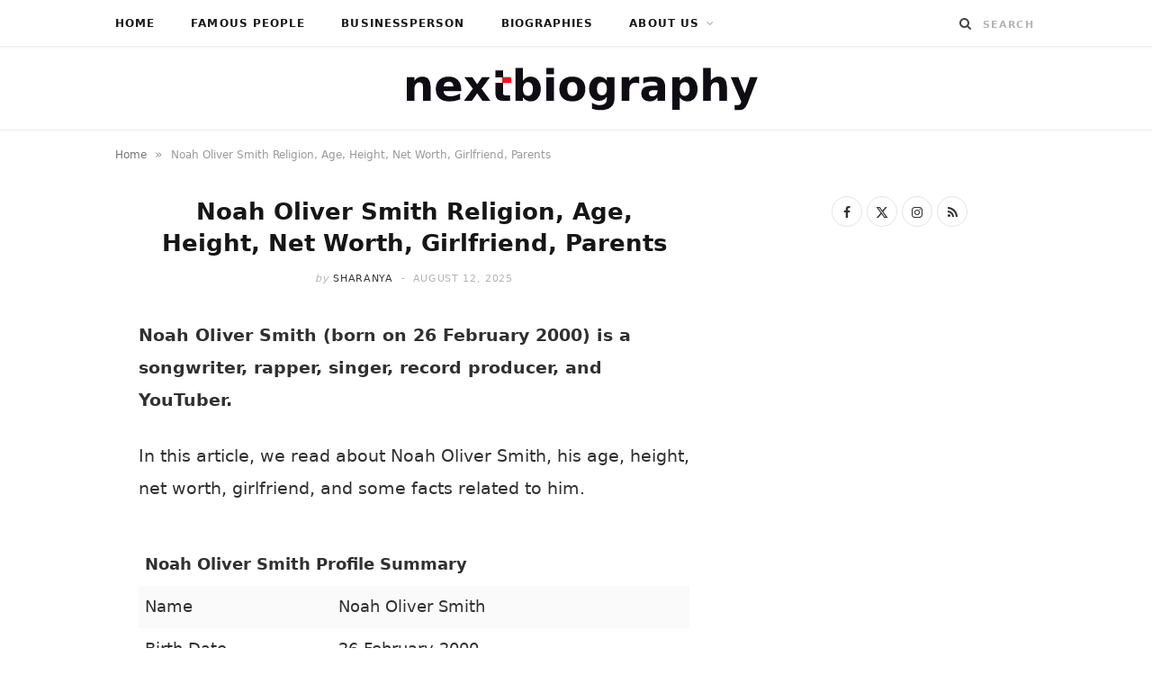

--- FILE ---
content_type: text/html; charset=UTF-8
request_url: https://www.nextbiography.com/noah-oliver-smith/
body_size: 23208
content:
<!DOCTYPE html><html lang="en-US"><head><script data-no-optimize="1">var litespeed_docref=sessionStorage.getItem("litespeed_docref");litespeed_docref&&(Object.defineProperty(document,"referrer",{get:function(){return litespeed_docref}}),sessionStorage.removeItem("litespeed_docref"));</script> <meta charset="UTF-8" /><meta http-equiv="x-ua-compatible" content="ie=edge" /><meta name="viewport" content="width=device-width, initial-scale=1" /><link rel="pingback" href="https://www.nextbiography.com/xmlrpc.php" /><link rel="profile" href="https://gmpg.org/xfn/11" /><meta name='robots' content='index, follow, max-image-preview:large, max-snippet:-1, max-video-preview:-1' /><title>Noah Oliver Smith Religion, Age, Height, Net Worth, Girlfriend, Parents</title><link rel="preload" as="font" href="https://www.nextbiography.com/wp-content/themes/cheerup/css/icons/fonts/ts-icons.woff2?v1.1" type="font/woff2" crossorigin="anonymous" /><meta name="description" content="Noah Oliver Smith (born on 26 February 2000) is a songwriter, rapper, singer, record producer, and YouTuber." /><link rel="canonical" href="https://www.nextbiography.com/noah-oliver-smith/" /><meta property="og:locale" content="en_US" /><meta property="og:type" content="article" /><meta property="og:title" content="Noah Oliver Smith Religion, Age, Height, Net Worth, Girlfriend, Parents" /><meta property="og:description" content="Noah Oliver Smith (born on 26 February 2000) is a songwriter, rapper, singer, record producer, and YouTuber." /><meta property="og:url" content="https://www.nextbiography.com/noah-oliver-smith/" /><meta property="og:site_name" content="Next biography" /><meta property="article:publisher" content="https://www.facebook.com/NextBiography/" /><meta property="article:published_time" content="2023-09-10T20:00:00+00:00" /><meta property="article:modified_time" content="2025-08-12T09:16:12+00:00" /><meta property="og:image" content="https://www.nextbiography.com/wp-content/uploads/2022/11/noah-oliver-smith.jpg" /><meta property="og:image:width" content="1024" /><meta property="og:image:height" content="905" /><meta property="og:image:type" content="image/jpeg" /><meta name="author" content="Sharanya" /><meta name="twitter:card" content="summary_large_image" /><meta name="twitter:creator" content="@NextBiography" /><meta name="twitter:site" content="@NextBiography" /><meta name="twitter:label1" content="Written by" /><meta name="twitter:data1" content="Sharanya" /><meta name="twitter:label2" content="Est. reading time" /><meta name="twitter:data2" content="7 minutes" /> <script type="application/ld+json" class="yoast-schema-graph">{"@context":"https://schema.org","@graph":[{"@type":"Article","@id":"https://www.nextbiography.com/noah-oliver-smith/#article","isPartOf":{"@id":"https://www.nextbiography.com/noah-oliver-smith/"},"author":{"name":"Sharanya","@id":"https://www.nextbiography.com/#/schema/person/bc596f062b94133ceae6dbc18c64c16a"},"headline":"Noah Oliver Smith Religion, Age, Height, Net Worth, Girlfriend, Parents","datePublished":"2023-09-10T20:00:00+00:00","dateModified":"2025-08-12T09:16:12+00:00","mainEntityOfPage":{"@id":"https://www.nextbiography.com/noah-oliver-smith/"},"wordCount":1299,"commentCount":0,"publisher":{"@id":"https://www.nextbiography.com/#organization"},"image":{"@id":"https://www.nextbiography.com/noah-oliver-smith/#primaryimage"},"thumbnailUrl":"https://www.nextbiography.com/wp-content/uploads/2022/11/noah-oliver-smith.jpg","keywords":["rapper","singer"],"articleSection":["Famous People"],"inLanguage":"en-US","potentialAction":[{"@type":"CommentAction","name":"Comment","target":["https://www.nextbiography.com/noah-oliver-smith/#respond"]}]},{"@type":"WebPage","@id":"https://www.nextbiography.com/noah-oliver-smith/","url":"https://www.nextbiography.com/noah-oliver-smith/","name":"Noah Oliver Smith Religion, Age, Height, Net Worth, Girlfriend, Parents","isPartOf":{"@id":"https://www.nextbiography.com/#website"},"primaryImageOfPage":{"@id":"https://www.nextbiography.com/noah-oliver-smith/#primaryimage"},"image":{"@id":"https://www.nextbiography.com/noah-oliver-smith/#primaryimage"},"thumbnailUrl":"https://www.nextbiography.com/wp-content/uploads/2022/11/noah-oliver-smith.jpg","datePublished":"2023-09-10T20:00:00+00:00","dateModified":"2025-08-12T09:16:12+00:00","description":"Noah Oliver Smith (born on 26 February 2000) is a songwriter, rapper, singer, record producer, and YouTuber.","breadcrumb":{"@id":"https://www.nextbiography.com/noah-oliver-smith/#breadcrumb"},"inLanguage":"en-US","potentialAction":[{"@type":"ReadAction","target":["https://www.nextbiography.com/noah-oliver-smith/"]}]},{"@type":"ImageObject","inLanguage":"en-US","@id":"https://www.nextbiography.com/noah-oliver-smith/#primaryimage","url":"https://www.nextbiography.com/wp-content/uploads/2022/11/noah-oliver-smith.jpg","contentUrl":"https://www.nextbiography.com/wp-content/uploads/2022/11/noah-oliver-smith.jpg","width":1024,"height":905,"caption":"source: complex.com"},{"@type":"BreadcrumbList","@id":"https://www.nextbiography.com/noah-oliver-smith/#breadcrumb","itemListElement":[{"@type":"ListItem","position":1,"name":"Home","item":"https://www.nextbiography.com/"},{"@type":"ListItem","position":2,"name":"Noah Oliver Smith Religion, Age, Height, Net Worth, Girlfriend, Parents"}]},{"@type":"WebSite","@id":"https://www.nextbiography.com/#website","url":"https://www.nextbiography.com/","name":"Next biography","description":"Tell Your Story to the World","publisher":{"@id":"https://www.nextbiography.com/#organization"},"potentialAction":[{"@type":"SearchAction","target":{"@type":"EntryPoint","urlTemplate":"https://www.nextbiography.com/?s={search_term_string}"},"query-input":{"@type":"PropertyValueSpecification","valueRequired":true,"valueName":"search_term_string"}}],"inLanguage":"en-US"},{"@type":"Organization","@id":"https://www.nextbiography.com/#organization","name":"NEXT BIOGRAPHY","url":"https://www.nextbiography.com/","logo":{"@type":"ImageObject","inLanguage":"en-US","@id":"https://www.nextbiography.com/#/schema/logo/image/","url":"https://i0.wp.com/www.nextbiography.com/wp-content/uploads/2021/04/next-biography-logo-hd.png?fit=410%2C52&ssl=1","contentUrl":"https://i0.wp.com/www.nextbiography.com/wp-content/uploads/2021/04/next-biography-logo-hd.png?fit=410%2C52&ssl=1","width":410,"height":52,"caption":"NEXT BIOGRAPHY"},"image":{"@id":"https://www.nextbiography.com/#/schema/logo/image/"},"sameAs":["https://www.facebook.com/NextBiography/","https://x.com/NextBiography"]},{"@type":"Person","@id":"https://www.nextbiography.com/#/schema/person/bc596f062b94133ceae6dbc18c64c16a","name":"Sharanya","image":{"@type":"ImageObject","inLanguage":"en-US","@id":"https://www.nextbiography.com/#/schema/person/image/","url":"https://www.nextbiography.com/wp-content/litespeed/avatar/ed062432f2cc8b71c41254596749c543.jpg?ver=1768143941","contentUrl":"https://www.nextbiography.com/wp-content/litespeed/avatar/ed062432f2cc8b71c41254596749c543.jpg?ver=1768143941","caption":"Sharanya"},"url":"https://www.nextbiography.com/author/sharanya/"}]}</script> <link rel='dns-prefetch' href='//scripts.mediavine.com' /><link rel='dns-prefetch' href='//fonts.googleapis.com' /><link rel='dns-prefetch' href='//www.pinterest.com' /><link rel='dns-prefetch' href='//maps.googleapis.com' /><link rel='dns-prefetch' href='//maps.gstatic.com' /><link rel='dns-prefetch' href='//ajax.googleapis.com' /><link rel='dns-prefetch' href='//apis.google.com' /><link rel='dns-prefetch' href='//google-analytics.com' /><link rel='dns-prefetch' href='//www.google-analytics.com' /><link rel='dns-prefetch' href='//ssl.google-analytics.com' /><link rel='dns-prefetch' href='//ad.doubleclick.net' /><link rel='dns-prefetch' href='//googleads.g.doubleclick.net' /><link rel='dns-prefetch' href='//stats.g.doubleclick.net' /><link rel='dns-prefetch' href='//cm.g.doubleclick.net' /><link rel='dns-prefetch' href='//www.googletagmanager.com' /><link rel='dns-prefetch' href='//www.googletagservices.com' /><link rel='dns-prefetch' href='//adservice.google.com' /><link rel='dns-prefetch' href='//pagead2.googlesyndication.com' /><link rel='dns-prefetch' href='//tpc.googlesyndication.com' /><link rel='dns-prefetch' href='//youtube.com' /><link rel='dns-prefetch' href='//i.ytimg.com' /><link rel='dns-prefetch' href='//api.pinterest.com' /><link rel='dns-prefetch' href='//pixel.wp.com' /><link rel='dns-prefetch' href='//connect.facebook.net' /><link rel='dns-prefetch' href='//platform.twitter.com' /><link rel='dns-prefetch' href='//syndication.twitter.com' /><link rel='dns-prefetch' href='//platform.instagram.com' /><link rel='dns-prefetch' href='//platform.linkedin.com' /><link rel='dns-prefetch' href='//disqus.com' /><link rel='dns-prefetch' href='//sitename.disqus.com' /><link rel='dns-prefetch' href='//s7.addthis.com' /><link rel='dns-prefetch' href='//w.sharethis.com' /><link rel='dns-prefetch' href='//s1.wp.com' /><link rel='dns-prefetch' href='//1.gravatar.com' /><link rel='dns-prefetch' href='//s.gravatar.com' /><link rel='dns-prefetch' href='//stats.wp.com' /><link rel='dns-prefetch' href='//securepubads.g.doubleclick.net' /><link rel='dns-prefetch' href='//ajax.microsoft.com' /><link rel='dns-prefetch' href='//s3.amazonaws.com' /><link rel='dns-prefetch' href='//a.opmnstr.com' /><link rel='dns-prefetch' href='//script.hotjar.com' /><link rel='dns-prefetch' href='//code.jquery.com' /><link rel='dns-prefetch' href='//player.vimeo.com' /><link rel='dns-prefetch' href='//github.githubassets.com' /><link rel='dns-prefetch' href='//referrer.disqus.com' /><link rel='dns-prefetch' href='//stats.buysellads.com' /><link rel='dns-prefetch' href='//s3.buysellads.com' /><link rel='dns-prefetch' href='//ajax.aspnetcdn.com' /><link rel='dns-prefetch' href='//ajax.cloudflare.com' /><link rel='dns-prefetch' href='//cdn.jsdelivr.net' /><link rel='dns-prefetch' href='//cdnjs.com' /><link rel='dns-prefetch' href='//cdnjs.cloudflare.com' /><link rel='dns-prefetch' href='//maxcdn.bootstrapcdn.com' /><link rel='dns-prefetch' href='//netdna.bootstrapcdn.com' /><link rel='dns-prefetch' href='//oss.maxcdn.com' /><link rel='dns-prefetch' href='//stackpath.bootstrapcdn.com' /><link rel='dns-prefetch' href='//maps.google.com' /><link rel='dns-prefetch' href='//platform-api.sharethis.com' /><link rel='dns-prefetch' href='//ws.sharethis.com' /><link rel='dns-prefetch' href='//www.google.com' /><link rel="alternate" type="application/rss+xml" title="Next biography &raquo; Feed" href="https://www.nextbiography.com/feed/" /><link rel="alternate" type="application/rss+xml" title="Next biography &raquo; Comments Feed" href="https://www.nextbiography.com/comments/feed/" /><link rel="alternate" type="application/rss+xml" title="Next biography &raquo; Noah Oliver Smith Religion, Age, Height, Net Worth, Girlfriend, Parents Comments Feed" href="https://www.nextbiography.com/noah-oliver-smith/feed/" /><link rel="alternate" title="oEmbed (JSON)" type="application/json+oembed" href="https://www.nextbiography.com/wp-json/oembed/1.0/embed?url=https%3A%2F%2Fwww.nextbiography.com%2Fnoah-oliver-smith%2F" /><link rel="alternate" title="oEmbed (XML)" type="text/xml+oembed" href="https://www.nextbiography.com/wp-json/oembed/1.0/embed?url=https%3A%2F%2Fwww.nextbiography.com%2Fnoah-oliver-smith%2F&#038;format=xml" /><style id='wp-img-auto-sizes-contain-inline-css' type='text/css'>img:is([sizes=auto i],[sizes^="auto," i]){contain-intrinsic-size:3000px 1500px}
/*# sourceURL=wp-img-auto-sizes-contain-inline-css */</style><style id="litespeed-ccss">ul{box-sizing:border-box}.entry-content{counter-reset:footnotes}:root{--wp--preset--font-size--normal:16px;--wp--preset--font-size--huge:42px}:root{--wp--preset--aspect-ratio--square:1;--wp--preset--aspect-ratio--4-3:4/3;--wp--preset--aspect-ratio--3-4:3/4;--wp--preset--aspect-ratio--3-2:3/2;--wp--preset--aspect-ratio--2-3:2/3;--wp--preset--aspect-ratio--16-9:16/9;--wp--preset--aspect-ratio--9-16:9/16;--wp--preset--color--black:#000000;--wp--preset--color--cyan-bluish-gray:#abb8c3;--wp--preset--color--white:#ffffff;--wp--preset--color--pale-pink:#f78da7;--wp--preset--color--vivid-red:#cf2e2e;--wp--preset--color--luminous-vivid-orange:#ff6900;--wp--preset--color--luminous-vivid-amber:#fcb900;--wp--preset--color--light-green-cyan:#7bdcb5;--wp--preset--color--vivid-green-cyan:#00d084;--wp--preset--color--pale-cyan-blue:#8ed1fc;--wp--preset--color--vivid-cyan-blue:#0693e3;--wp--preset--color--vivid-purple:#9b51e0;--wp--preset--gradient--vivid-cyan-blue-to-vivid-purple:linear-gradient(135deg,rgba(6,147,227,1) 0%,rgb(155,81,224) 100%);--wp--preset--gradient--light-green-cyan-to-vivid-green-cyan:linear-gradient(135deg,rgb(122,220,180) 0%,rgb(0,208,130) 100%);--wp--preset--gradient--luminous-vivid-amber-to-luminous-vivid-orange:linear-gradient(135deg,rgba(252,185,0,1) 0%,rgba(255,105,0,1) 100%);--wp--preset--gradient--luminous-vivid-orange-to-vivid-red:linear-gradient(135deg,rgba(255,105,0,1) 0%,rgb(207,46,46) 100%);--wp--preset--gradient--very-light-gray-to-cyan-bluish-gray:linear-gradient(135deg,rgb(238,238,238) 0%,rgb(169,184,195) 100%);--wp--preset--gradient--cool-to-warm-spectrum:linear-gradient(135deg,rgb(74,234,220) 0%,rgb(151,120,209) 20%,rgb(207,42,186) 40%,rgb(238,44,130) 60%,rgb(251,105,98) 80%,rgb(254,248,76) 100%);--wp--preset--gradient--blush-light-purple:linear-gradient(135deg,rgb(255,206,236) 0%,rgb(152,150,240) 100%);--wp--preset--gradient--blush-bordeaux:linear-gradient(135deg,rgb(254,205,165) 0%,rgb(254,45,45) 50%,rgb(107,0,62) 100%);--wp--preset--gradient--luminous-dusk:linear-gradient(135deg,rgb(255,203,112) 0%,rgb(199,81,192) 50%,rgb(65,88,208) 100%);--wp--preset--gradient--pale-ocean:linear-gradient(135deg,rgb(255,245,203) 0%,rgb(182,227,212) 50%,rgb(51,167,181) 100%);--wp--preset--gradient--electric-grass:linear-gradient(135deg,rgb(202,248,128) 0%,rgb(113,206,126) 100%);--wp--preset--gradient--midnight:linear-gradient(135deg,rgb(2,3,129) 0%,rgb(40,116,252) 100%);--wp--preset--font-size--small:13px;--wp--preset--font-size--medium:20px;--wp--preset--font-size--large:36px;--wp--preset--font-size--x-large:42px;--wp--preset--spacing--20:0.44rem;--wp--preset--spacing--30:0.67rem;--wp--preset--spacing--40:1rem;--wp--preset--spacing--50:1.5rem;--wp--preset--spacing--60:2.25rem;--wp--preset--spacing--70:3.38rem;--wp--preset--spacing--80:5.06rem;--wp--preset--shadow--natural:6px 6px 9px rgba(0, 0, 0, 0.2);--wp--preset--shadow--deep:12px 12px 50px rgba(0, 0, 0, 0.4);--wp--preset--shadow--sharp:6px 6px 0px rgba(0, 0, 0, 0.2);--wp--preset--shadow--outlined:6px 6px 0px -3px rgba(255, 255, 255, 1), 6px 6px rgba(0, 0, 0, 1);--wp--preset--shadow--crisp:6px 6px 0px rgba(0, 0, 0, 1)}html{--wp-admin--admin-bar--height:32px;scroll-padding-top:var(--wp-admin--admin-bar--height)}@media screen and (max-width:782px){html{--wp-admin--admin-bar--height:46px}}#ez-toc-container ul ul{margin-left:1.5em}#ez-toc-container li,#ez-toc-container ul{margin:0;padding:0}#ez-toc-container li,#ez-toc-container ul,#ez-toc-container ul li{background:none;list-style:none none;line-height:1.6;margin:0;overflow:hidden;z-index:1}#ez-toc-container a{color:#444;box-shadow:none;text-decoration:none;text-shadow:none;display:inline-flex;align-items:stretch;flex-wrap:nowrap}#ez-toc-container a:visited{color:#9f9f9f}#ez-toc-container .eztoc-toggle-hide-by-default{display:none}.eztoc-hide{display:none}div#ez-toc-container ul li,div#ez-toc-container ul li a{font-size:95%}div#ez-toc-container ul li,div#ez-toc-container ul li a{font-weight:500}div#ez-toc-container nav ul ul li{font-size:90%}html,body,div,span,h1,p,a,img,i,ul,li,form,label,table,tbody,thead,tr,th,td,article,aside,header,nav,time,button,input,textarea{margin:0;padding:0;border:0;vertical-align:baseline;font-size:100%;font-family:inherit}article,aside,header,nav{display:block}ul{list-style:none}table{border-collapse:collapse;border-spacing:0}button{box-sizing:content-box;-moz-box-sizing:content-box}button::-moz-focus-inner,input::-moz-focus-inner{border:0;padding:0}input[type=search]::-webkit-search-cancel-button,input[type=search]::-webkit-search-decoration{-webkit-appearance:none}input[type=search]{-webkit-appearance:none}textarea{overflow:auto}a img{border:0}img{max-width:100%;height:auto}@media screen and (-ms-high-contrast:active),(-ms-high-contrast:none){img{min-height:1px}}::-webkit-input-placeholder{color:inherit}::-moz-placeholder{color:inherit;opacity:1}:-ms-input-placeholder{color:inherit}:root{--base-aa:antialiased;--main-color:#07a3cc;--main-color-rgb:7, 163, 204;--c-main:var(--main-color);--main-width:1170px;--wrap-padding:35px;--grid-gutter:30px;--body-font:IBM Plex Sans, system-ui, -apple-system, Segoe UI, sans-serif;--ui-font:var(--body-font);--text-font:var(--body-font);--title-font:var(--ui-font);--h-font:var(--ui-font);--blockquote-font:Lora, Georgia, serif;--text-color:#303030;--text-tracking:0;--text-size:14px;--text-lh:1.8;--black-900:#000;--black-800:#161616;--black-700:#333;--black-color:var(--black-700);--share-icons-color:var(--black-color);--topbar-height:52px;--topbar-social-color:var(--share-icons-color);--nav-items-space:20px;--nav-active-color:var(--main-color);--nav-hover-color:var(--nav-active-color);--nav-drop-active-color:var(--nav-active-color);--nav-blip-color:#a0a0a0;--nav-blip-hover-color:var(--nav-hover-color);--nav-drop-shadow:0 2px 3px -1px rgba(0,0,0,.08), 0px 4px 11px -2px rgba(0,0,0,.06);--title-size-xs:14px;--title-size-s:16px;--title-size-n:17px;--title-size-m:19px;--title-size-l:24px;--title-size-xl:28px;--post-title-size:var(--title-size-l);--large-post-title:var(--post-title-size);--grid-post-title:var(--title-size-m);--grid-post-title-c2:var(--grid-post-title);--grid-post-title-c3:var(--grid-post-title);--list-post-title:var(--title-size-m);--list-post-title-b:var(--title-size-m);--overlay-post-title:var(--title-size-l);--carousel-post-title:calc(var(--title-size-n) + 1px);--w-posts-title-large:var(--title-size-s);--excerpt-size:var(--text-size);--single-content-size:15px;--single-title-size:26px;--post-content-size:var(--single-content-size);--p-media-margin:2em;--related-posts-title:var(--title-size-s);--related-posts-2-title:var(--title-size-n);--block-head-bc:#ebebeb;--block-head-bw:1px;--feat-grid-title-s:var(--title-size-n);--feat-grid-title-m:calc(var(--title-size-m) * 1.1052631579);--feat-grid-title-l:var(--title-size-xl);--rmore-btn-fs:11px;--widget-boxed-pad:30px}html{font-size:14px}body{font-family:var(--body-font);line-height:1.8666}*,:before,:after{-webkit-font-smoothing:var(--base-aa)}h1{font-size:25px}h1{font-family:var(--h-font);font-weight:700;color:var(--h-color,#161616)}p{margin-bottom:26px}a{opacity:initial;color:#161616;text-decoration:none}table{max-width:100%;width:100%;background-color:#fff0}th,td{background:#fff;padding:10px 15px;border:1px solid #e4e4e4;border-right:0;border-left:0}th{background:#fff0;font-weight:600}tr:nth-child(odd) td{background:#fafafa}input,textarea{background:#fff;border:1px solid #e5e5e5;box-sizing:border-box;padding:0 16px;max-width:100%;outline:0;font-size:13px;font-family:var(--text-font);letter-spacing:var(--text-tracking);color:#b4b4b4}input{height:2.8461538462em}textarea{width:100%;padding:20px 14px;line-height:1.5;box-sizing:border-box}button{-webkit-appearance:none;background:var(--main-color);color:#fff;padding:13px 20px;font-family:var(--ui-font);font-size:11px;font-weight:600;line-height:1;height:auto;letter-spacing:.09em;text-transform:uppercase;border:0}.cf:after,.cf:before{content:"";display:table;flex-basis:0%;order:1}.cf:after{clear:both}.visuallyhidden{border:0;clip:rect(0 0 0 0);height:1px;margin:-1px;overflow:hidden;padding:0;position:absolute;width:1px}.ts-row{--grid-gutter-h:calc(var(--grid-gutter) / 2);min-height:1px;margin-right:-15px;margin-left:-15px;margin-right:calc(-1*var(--grid-gutter-h));margin-left:calc(-1*var(--grid-gutter-h));box-sizing:border-box}.ts-row [class^=col-]{padding-left:var(--grid-gutter-h,15px);padding-right:var(--grid-gutter-h,15px);float:left;min-height:1px;box-sizing:border-box}.col-8{width:66.6666666667%}.col-4{width:33.3333333333%}body{color:#494949;background:#fff;-webkit-text-size-adjust:100%;word-wrap:break-word;overflow-wrap:break-word}.ts-contain,.wrap,.main-wrap{max-width:100%;box-sizing:border-box}.wrap{width:1170px;width:var(--main-width);margin:0 auto;text-align:left}@media (max-width:940px){.wrap{max-width:680px}}.main{width:calc(var(--main-width) + var(--wrap-padding)*2);margin:0 auto;margin-top:65px;margin-bottom:100px}@media (max-width:940px){.main{max-width:750px}}@media (max-width:1200px){.wrap{width:100%}}.ts-contain,.main{padding:0 35px;padding:0 var(--wrap-padding)}@media (max-width:940px){.ts-contain,.main{padding-left:35px;padding-right:35px}}@media (max-width:540px){.ts-contain,.main{padding-left:25px;padding-right:25px}}@media (max-width:350px){.ts-contain,.main{padding-left:15px;padding-right:15px}}.top-bar{min-height:var(--topbar-height)}.top-bar .actions{float:right}.top-bar .navigation{z-index:110}.top-bar-content{position:relative;background:var(--topbar-bg,#fff);border-bottom:1px solid var(--topbar-bc,#efefef);box-shadow:0 0 4px 0#eee;height:var(--topbar-height);line-height:var(--topbar-height);font-family:var(--ui-font);box-sizing:border-box}.search-action{float:left}.search-action .search-submit{background:#fff0;padding:0;margin:0;border:0;color:#444;font-size:14px}.search-action .search-field{padding:0;margin-left:8px;border:0;width:60px;background:inherit;color:#b4b4b4;text-transform:uppercase;font-family:var(--ui-font);font-size:11px;font-weight:600;letter-spacing:.1em}.main-head{border-bottom:1px solid #ebebeb}.main-head .inner{position:relative;width:100%;overflow:hidden;line-height:var(--head-inner-height,initial);min-height:var(--head-inner-height,initial);box-sizing:border-box}.main-head .title{font-family:var(--ui-font);font-weight:400;font-size:inherit;letter-spacing:-3px;text-rendering:optimizeLegibility;padding:70px 0;text-align:center}.main-head .title .logo-image{display:inline-block}.main-head .title a{text-decoration:none;color:#2e2e2e;font-size:70px;display:inline-flex;align-items:center;line-height:1;vertical-align:middle;text-transform:uppercase}.navigation{float:left;text-align:center;color:var(--nav-color,#161616);font-family:var(--ui-font);font-size:var(--nav-text,12px);font-weight:var(--nav-text-weight,600);letter-spacing:var(--nav-text-ls,.09em);text-transform:uppercase;-webkit-font-smoothing:subpixel-antialiased}.navigation ul{list-style:none;position:relative}.navigation ul li{display:inline-block;float:none;vertical-align:top}.navigation .menu li>a{float:left;padding:0;color:inherit}.navigation .menu>li>a{padding:0 var(--nav-items-space)}.navigation .menu>li:first-child{margin-left:calc(-1*var(--nav-items-space))}.navigation .menu-item-has-children>a:after{display:inline-block;content:"";margin-left:8px;font-family:ts-icons;font-style:normal;font-weight:400;font-size:12px;line-height:.9;color:var(--nav-blip-color,inherit);-webkit-font-smoothing:antialiased;-moz-osx-font-smoothing:grayscale}.navigation .menu>li>ul,.navigation .menu>li>.sub-menu{top:100%;margin-left:19px;margin-top:-1px}.navigation .menu li li{display:block}.navigation .menu>li li a{float:none;text-align:left;display:block;text-decoration:none;padding:9px 22px;border-top:1px solid var(--nav-drop-sep-color,rgb(0 0 0 / .07));font-size:var(--nav-drop-text,11px);letter-spacing:var(--nav-drop-ls,.1em);color:var(--nav-drop-color,#404040)}.navigation .menu ul li,.navigation .menu .sub-menu li{float:none;min-width:240px;max-width:350px;border-top:0;padding:0;position:relative}.navigation .menu>li li:first-child>a{border-top:0;box-shadow:none}.navigation .menu ul,.navigation .menu .sub-menu{position:absolute;overflow:visible;visibility:hidden;display:block;opacity:0;padding:0;background:var(--nav-drop-bg,#fff);border:1px solid #ebebeb;box-shadow:var(--nav-drop-shadow);z-index:110;line-height:1.8666}.mobile-menu-container{display:none}.the-post .the-post-header{--post-title-size:var(--single-title-size);text-align:center}.the-post .the-post-header>:last-child:not(.featured){margin-bottom:36px}.the-post .the-post-meta{--post-meta-mb:28px;--pm-h-below-mb:28px}.the-post-header .post-meta-center{--pm-title-a-pad:5%}.comment-form>*{width:100%}.comment-form label{color:#505050;-webkit-font-smoothing:antialiased}.comment-form textarea{display:block;padding:18px 14px;color:silver;box-sizing:border-box}#cancel-comment-reply-link{position:relative;float:right;margin-top:-27px;background:#fff;padding-left:22px;color:#b4b4b4;font-size:0}#cancel-comment-reply-link:before{content:"";font-family:ts-icons;font-size:13px}.main .sidebar{padding-left:45px}.sidebar .widget{margin-bottom:45px}.post-title-alt{position:relative;margin-top:9px;margin-bottom:22px;font-family:var(--title-font);font-size:var(--post-title-size);font-weight:600;line-height:1.35;text-transform:none}.social-icons{font-size:0}.social-icons a{color:var(--share-icons-color)}.post-meta{margin-bottom:var(--post-meta-mb,initial);color:#b4b4b4;font-family:var(--ui-font);font-size:11px;line-height:1.5;text-transform:uppercase}.post-meta.has-below{margin-bottom:var(--pm-h-below-mb,var(--post-meta-mb))}.post-meta .meta-item,.post-meta time{font-weight:400;letter-spacing:.06em}.post-meta .date-link{color:inherit}.post-meta .meta-sep{padding:0 2px}.post-meta .meta-sep:before{content:"-";padding:0 3px}.post-meta .post-author>a{color:var(--black-color);font-weight:500}.post-meta .by{font-style:italic;text-transform:lowercase}.post-meta .post-title-alt{margin:14px 0;padding:0 var(--pm-title-a-pad,0)}.post-meta .meta-below>:first-child{margin-left:0}.post-meta .meta-below>:last-child{margin-right:0}.post-meta>:last-child{margin-bottom:0}.post-meta>:first-child{margin-top:0}.post-meta>.is-title:first-child{margin-top:0!important}.post-meta-center{text-align:center}.feat-grid .item-1{grid-area:item1}.feat-grid .item-2{grid-area:item2}.feat-grid .item-3{grid-area:item3}.feat-grid .item-4{grid-area:item4}.feat-grid .item-5{grid-area:item5}.feat-grid-equals .item{grid-area:unset}.post-content li{padding-left:5px;margin-bottom:.5em}.post-content ul{list-style-type:disc}.post-content li>ul{margin-top:.5em;margin-bottom:.5em}.post-content a{color:var(--main-color)}.post-content table{margin:2.5em auto}.post-content>:first-child{margin-top:0}.post-content{--wp--preset--font-size--small:14px;--wp--preset--font-size--large:1.2941176471em;--wp--preset--font-size--larger:1.6470588235em;font-family:var(--text-font);font-size:var(--text-size);letter-spacing:var(--text-tracking);line-height:var(--text-lh);color:var(--text-color);text-rendering:optimizeLegibility;-webkit-font-smoothing:antialiased;line-height:var(--post-content-lh,1.8);font-size:var(--post-content-size)}.post-content table{font-size:calc(0.7692307692em + 3px)}.entry-content{--text-size:var(--single-content-size);font-size:var(--single-content-size)}.breadcrumbs{margin-top:15px;font-size:12px;color:#999;text-transform:none;line-height:1.7}.breadcrumbs .inner{display:flex;max-width:100%}.breadcrumbs a,.breadcrumbs span{display:inline-flex;vertical-align:middle;align-items:center;max-width:100%}.breadcrumbs a{color:#747474}.breadcrumbs .delim{padding:0 9px;font-size:14px}.breadcrumbs .breadcrumb_last{display:block;flex-shrink:1;max-width:100%;overflow:hidden;white-space:nowrap;text-overflow:ellipsis}.breadcrumbs+.main{margin-top:35px}.widget-social{text-align:center}.widget-social .social-icons{margin-bottom:-5px}.widget-social .social-link{margin-right:5px;margin-bottom:5px;display:inline-block;border:1px solid #e4e4e4;border-radius:50%;box-sizing:border-box;width:34px;height:34px;line-height:34px;font-size:14px;text-align:center}.mobile-nav{display:none;float:left;font-size:16px;color:#161616}.mobile-menu{font-size:12px;font-family:var(--ui-font);font-weight:600;letter-spacing:.075em;color:#161616}.off-canvas{position:fixed;top:0;left:0;display:none;height:100%;width:45vw;min-width:200px;padding:25px;padding-top:60px;box-sizing:border-box;overflow-y:auto;overflow-x:hidden;background:#fff;z-index:1000;transform:translate3d(-100%,0,0)}.off-canvas .logo{margin-bottom:45px;text-align:center}.off-canvas .close{position:absolute;top:0;right:0;padding:0 9px;background:#161616;color:#fff;line-height:26px;font-size:14px}.off-canvas .mobile-menu{opacity:.2}body{visibility:visible;overflow:initial}.single .main-wrap{overflow-x:hidden}@media (max-width:940px){.ts-row [class^=col-]{float:none;width:100%}.navigation{display:none}.main .sidebar{float:none;margin:0 auto;margin-top:65px;padding-left:15px}.sidebar .widget:last-child{margin-bottom:0}.feat-grid-a .items-wrap .item{grid-area:initial}.mobile-nav{display:block;margin-right:18px}.off-canvas{display:block}}@media (max-width:767px){.main-head .title{padding:60px 0}.main-head .title a{font-size:55px}.breadcrumbs .inner{overflow-x:auto}}@media (max-width:540px){.post-title-alt{font-size:calc(15px + (var(--post-title-size) - 15px)*0.7)}.off-canvas{width:75vw}}@media (max-width:350px){.off-canvas{width:85vw}}@media (min-width:768px){.content-spacious{padding-left:3.896%;padding-right:3.896%}}@media (min-width:1201px){.breadcrumbs .breadcrumb_last{max-width:550px}}@media (min-width:941px) and (max-width:1200px){.content-spacious{margin-right:-3.896%}}:root{--main-color:#e52730;--main-color-rgb:229,39,48;--text-font:"linkMacSystemFont", system-ui, -apple-system, "Segoe UI", Arial, sans-serif;--body-font:"linkMacSystemFont", system-ui, -apple-system, "Segoe UI", Arial, sans-serif;--ui-font:"linkMacSystemFont", system-ui, -apple-system, "Segoe UI", Arial, sans-serif;--title-font:"linkMacSystemFont", system-ui, -apple-system, "Segoe UI", Arial, sans-serif;--h-font:"linkMacSystemFont", system-ui, -apple-system, "Segoe UI", Arial, sans-serif;--alt-font:"linkMacSystemFont", system-ui, -apple-system, "Segoe UI", Arial, sans-serif;--alt-font2:"linkMacSystemFont", system-ui, -apple-system, "Segoe UI", Arial, sans-serif;--title-font:"ABeeZee", system-ui, -apple-system, "Segoe UI", Arial, sans-serif;--h-font:"ABeeZee", system-ui, -apple-system, "Segoe UI", Arial, sans-serif;--main-width:1024px;--wrap-padding:35px}.main-head:not(.simple):not(.compact):not(.logo-left) .title{padding-top:20px!important;padding-bottom:20px!important}.post-meta{font-family:"ABeeZee",system-ui,-apple-system,"Segoe UI",Arial,sans-serif}.entry-content{font-family:"ABeeZee",system-ui,-apple-system,"Segoe UI",Arial,sans-serif;font-size:19px;line-height:1.9}@media (min-width:768px) and (max-width:940px){.ts-contain,.main{padding-left:35px;padding-right:35px}}@media (max-width:767px){.wrap{width:90%}.ts-contain,.main{padding-left:0;padding-right:0}}.tsi{display:inline-block;font:normal normal normal 14px/1 ts-icons;font-size:inherit;text-rendering:auto;-webkit-font-smoothing:antialiased;-moz-osx-font-smoothing:grayscale}.tsi-twitter:before{content:""}.tsi-search:before{content:""}.tsi-times:before{content:""}.tsi-facebook:before{content:""}.tsi-rss:before{content:""}.tsi-bars:before{content:""}.tsi-instagram:before{content:""}button::-moz-focus-inner{padding:0;border:0}.tablepress{--text-color:#111;--head-text-color:var(--text-color);--head-bg-color:#d9edf7;--odd-text-color:var(--text-color);--odd-bg-color:#fff;--even-text-color:var(--text-color);--even-bg-color:#f9f9f9;--hover-text-color:var(--text-color);--hover-bg-color:#f3f3f3;--border-color:#ddd;--padding:0.5rem;border:none;border-collapse:collapse;border-spacing:0;clear:both;margin:0 auto 1rem;table-layout:auto;width:100%}.tablepress>:not(caption)>*>*{background:none;border:none;box-sizing:border-box;float:none!important;padding:var(--padding);text-align:left;vertical-align:top}.tablepress>:where(thead)+tbody>:where(:not(.child))>*,.tablepress>tbody>*~:where(:not(.child))>*{border-top:1px solid var(--border-color)}.tablepress>:where(thead,tfoot)>tr>*{background-color:var(--head-bg-color);color:var(--head-text-color);font-weight:700;vertical-align:middle;word-break:normal}.tablepress>:where(tbody)>tr>*{color:var(--text-color)}.tablepress>:where(tbody.row-striping)>:nth-child(odd of :where(:not(.child,.dtrg-group)))>*{background-color:var(--odd-bg-color);color:var(--odd-text-color)}.tablepress>:where(tbody.row-striping)>:nth-child(even of :where(:not(.child,.dtrg-group)))>*{background-color:var(--even-bg-color);color:var(--even-text-color)}.tablepress{--head-active-bg-color:#049cdb;--head-active-text-color:var(--head-text-color);--head-sort-arrow-color:var(--head-active-text-color)}@media only screen and (min-width:1201px){.right-sidebar .col-8.main-content{max-width:calc(100% - 360px)}.right-sidebar .col-4.sidebar{min-width:360px}}@media only screen and (max-width:359px){.main.wrap{min-width:100%;padding-left:10px;padding-right:10px}.main .ts-row{margin-left:unset;margin-right:unset}.main .main-content{padding-left:0;padding-right:0}}</style><link rel="preload" data-asynced="1" data-optimized="2" as="style" onload="this.onload=null;this.rel='stylesheet'" href="https://www.nextbiography.com/wp-content/litespeed/css/9524829dbd28a0abdb0f5a315dd44794.css?ver=67e1c" /><script data-optimized="1" type="litespeed/javascript" data-src="https://www.nextbiography.com/wp-content/plugins/litespeed-cache/assets/js/css_async.min.js"></script> <style id='wp-block-heading-inline-css' type='text/css'>h1:where(.wp-block-heading).has-background,h2:where(.wp-block-heading).has-background,h3:where(.wp-block-heading).has-background,h4:where(.wp-block-heading).has-background,h5:where(.wp-block-heading).has-background,h6:where(.wp-block-heading).has-background{padding:1.25em 2.375em}h1.has-text-align-left[style*=writing-mode]:where([style*=vertical-lr]),h1.has-text-align-right[style*=writing-mode]:where([style*=vertical-rl]),h2.has-text-align-left[style*=writing-mode]:where([style*=vertical-lr]),h2.has-text-align-right[style*=writing-mode]:where([style*=vertical-rl]),h3.has-text-align-left[style*=writing-mode]:where([style*=vertical-lr]),h3.has-text-align-right[style*=writing-mode]:where([style*=vertical-rl]),h4.has-text-align-left[style*=writing-mode]:where([style*=vertical-lr]),h4.has-text-align-right[style*=writing-mode]:where([style*=vertical-rl]),h5.has-text-align-left[style*=writing-mode]:where([style*=vertical-lr]),h5.has-text-align-right[style*=writing-mode]:where([style*=vertical-rl]),h6.has-text-align-left[style*=writing-mode]:where([style*=vertical-lr]),h6.has-text-align-right[style*=writing-mode]:where([style*=vertical-rl]){rotate:180deg}
/*# sourceURL=https://www.nextbiography.com/wp-includes/blocks/heading/style.min.css */</style><style id='wp-block-image-inline-css' type='text/css'>.wp-block-image>a,.wp-block-image>figure>a{display:inline-block}.wp-block-image img{box-sizing:border-box;height:auto;max-width:100%;vertical-align:bottom}@media not (prefers-reduced-motion){.wp-block-image img.hide{visibility:hidden}.wp-block-image img.show{animation:show-content-image .4s}}.wp-block-image[style*=border-radius] img,.wp-block-image[style*=border-radius]>a{border-radius:inherit}.wp-block-image.has-custom-border img{box-sizing:border-box}.wp-block-image.aligncenter{text-align:center}.wp-block-image.alignfull>a,.wp-block-image.alignwide>a{width:100%}.wp-block-image.alignfull img,.wp-block-image.alignwide img{height:auto;width:100%}.wp-block-image .aligncenter,.wp-block-image .alignleft,.wp-block-image .alignright,.wp-block-image.aligncenter,.wp-block-image.alignleft,.wp-block-image.alignright{display:table}.wp-block-image .aligncenter>figcaption,.wp-block-image .alignleft>figcaption,.wp-block-image .alignright>figcaption,.wp-block-image.aligncenter>figcaption,.wp-block-image.alignleft>figcaption,.wp-block-image.alignright>figcaption{caption-side:bottom;display:table-caption}.wp-block-image .alignleft{float:left;margin:.5em 1em .5em 0}.wp-block-image .alignright{float:right;margin:.5em 0 .5em 1em}.wp-block-image .aligncenter{margin-left:auto;margin-right:auto}.wp-block-image :where(figcaption){margin-bottom:1em;margin-top:.5em}.wp-block-image.is-style-circle-mask img{border-radius:9999px}@supports ((-webkit-mask-image:none) or (mask-image:none)) or (-webkit-mask-image:none){.wp-block-image.is-style-circle-mask img{border-radius:0;-webkit-mask-image:url('data:image/svg+xml;utf8,<svg viewBox="0 0 100 100" xmlns="http://www.w3.org/2000/svg"><circle cx="50" cy="50" r="50"/></svg>');mask-image:url('data:image/svg+xml;utf8,<svg viewBox="0 0 100 100" xmlns="http://www.w3.org/2000/svg"><circle cx="50" cy="50" r="50"/></svg>');mask-mode:alpha;-webkit-mask-position:center;mask-position:center;-webkit-mask-repeat:no-repeat;mask-repeat:no-repeat;-webkit-mask-size:contain;mask-size:contain}}:root :where(.wp-block-image.is-style-rounded img,.wp-block-image .is-style-rounded img){border-radius:9999px}.wp-block-image figure{margin:0}.wp-lightbox-container{display:flex;flex-direction:column;position:relative}.wp-lightbox-container img{cursor:zoom-in}.wp-lightbox-container img:hover+button{opacity:1}.wp-lightbox-container button{align-items:center;backdrop-filter:blur(16px) saturate(180%);background-color:#5a5a5a40;border:none;border-radius:4px;cursor:zoom-in;display:flex;height:20px;justify-content:center;opacity:0;padding:0;position:absolute;right:16px;text-align:center;top:16px;width:20px;z-index:100}@media not (prefers-reduced-motion){.wp-lightbox-container button{transition:opacity .2s ease}}.wp-lightbox-container button:focus-visible{outline:3px auto #5a5a5a40;outline:3px auto -webkit-focus-ring-color;outline-offset:3px}.wp-lightbox-container button:hover{cursor:pointer;opacity:1}.wp-lightbox-container button:focus{opacity:1}.wp-lightbox-container button:focus,.wp-lightbox-container button:hover,.wp-lightbox-container button:not(:hover):not(:active):not(.has-background){background-color:#5a5a5a40;border:none}.wp-lightbox-overlay{box-sizing:border-box;cursor:zoom-out;height:100vh;left:0;overflow:hidden;position:fixed;top:0;visibility:hidden;width:100%;z-index:100000}.wp-lightbox-overlay .close-button{align-items:center;cursor:pointer;display:flex;justify-content:center;min-height:40px;min-width:40px;padding:0;position:absolute;right:calc(env(safe-area-inset-right) + 16px);top:calc(env(safe-area-inset-top) + 16px);z-index:5000000}.wp-lightbox-overlay .close-button:focus,.wp-lightbox-overlay .close-button:hover,.wp-lightbox-overlay .close-button:not(:hover):not(:active):not(.has-background){background:none;border:none}.wp-lightbox-overlay .lightbox-image-container{height:var(--wp--lightbox-container-height);left:50%;overflow:hidden;position:absolute;top:50%;transform:translate(-50%,-50%);transform-origin:top left;width:var(--wp--lightbox-container-width);z-index:9999999999}.wp-lightbox-overlay .wp-block-image{align-items:center;box-sizing:border-box;display:flex;height:100%;justify-content:center;margin:0;position:relative;transform-origin:0 0;width:100%;z-index:3000000}.wp-lightbox-overlay .wp-block-image img{height:var(--wp--lightbox-image-height);min-height:var(--wp--lightbox-image-height);min-width:var(--wp--lightbox-image-width);width:var(--wp--lightbox-image-width)}.wp-lightbox-overlay .wp-block-image figcaption{display:none}.wp-lightbox-overlay button{background:none;border:none}.wp-lightbox-overlay .scrim{background-color:#fff;height:100%;opacity:.9;position:absolute;width:100%;z-index:2000000}.wp-lightbox-overlay.active{visibility:visible}@media not (prefers-reduced-motion){.wp-lightbox-overlay.active{animation:turn-on-visibility .25s both}.wp-lightbox-overlay.active img{animation:turn-on-visibility .35s both}.wp-lightbox-overlay.show-closing-animation:not(.active){animation:turn-off-visibility .35s both}.wp-lightbox-overlay.show-closing-animation:not(.active) img{animation:turn-off-visibility .25s both}.wp-lightbox-overlay.zoom.active{animation:none;opacity:1;visibility:visible}.wp-lightbox-overlay.zoom.active .lightbox-image-container{animation:lightbox-zoom-in .4s}.wp-lightbox-overlay.zoom.active .lightbox-image-container img{animation:none}.wp-lightbox-overlay.zoom.active .scrim{animation:turn-on-visibility .4s forwards}.wp-lightbox-overlay.zoom.show-closing-animation:not(.active){animation:none}.wp-lightbox-overlay.zoom.show-closing-animation:not(.active) .lightbox-image-container{animation:lightbox-zoom-out .4s}.wp-lightbox-overlay.zoom.show-closing-animation:not(.active) .lightbox-image-container img{animation:none}.wp-lightbox-overlay.zoom.show-closing-animation:not(.active) .scrim{animation:turn-off-visibility .4s forwards}}@keyframes show-content-image{0%{visibility:hidden}99%{visibility:hidden}to{visibility:visible}}@keyframes turn-on-visibility{0%{opacity:0}to{opacity:1}}@keyframes turn-off-visibility{0%{opacity:1;visibility:visible}99%{opacity:0;visibility:visible}to{opacity:0;visibility:hidden}}@keyframes lightbox-zoom-in{0%{transform:translate(calc((-100vw + var(--wp--lightbox-scrollbar-width))/2 + var(--wp--lightbox-initial-left-position)),calc(-50vh + var(--wp--lightbox-initial-top-position))) scale(var(--wp--lightbox-scale))}to{transform:translate(-50%,-50%) scale(1)}}@keyframes lightbox-zoom-out{0%{transform:translate(-50%,-50%) scale(1);visibility:visible}99%{visibility:visible}to{transform:translate(calc((-100vw + var(--wp--lightbox-scrollbar-width))/2 + var(--wp--lightbox-initial-left-position)),calc(-50vh + var(--wp--lightbox-initial-top-position))) scale(var(--wp--lightbox-scale));visibility:hidden}}
/*# sourceURL=https://www.nextbiography.com/wp-includes/blocks/image/style.min.css */</style><style id='wp-block-list-inline-css' type='text/css'>ol,ul{box-sizing:border-box}:root :where(.wp-block-list.has-background){padding:1.25em 2.375em}
/*# sourceURL=https://www.nextbiography.com/wp-includes/blocks/list/style.min.css */</style><style id='wp-block-paragraph-inline-css' type='text/css'>.is-small-text{font-size:.875em}.is-regular-text{font-size:1em}.is-large-text{font-size:2.25em}.is-larger-text{font-size:3em}.has-drop-cap:not(:focus):first-letter{float:left;font-size:8.4em;font-style:normal;font-weight:100;line-height:.68;margin:.05em .1em 0 0;text-transform:uppercase}body.rtl .has-drop-cap:not(:focus):first-letter{float:none;margin-left:.1em}p.has-drop-cap.has-background{overflow:hidden}:root :where(p.has-background){padding:1.25em 2.375em}:where(p.has-text-color:not(.has-link-color)) a{color:inherit}p.has-text-align-left[style*="writing-mode:vertical-lr"],p.has-text-align-right[style*="writing-mode:vertical-rl"]{rotate:180deg}
/*# sourceURL=https://www.nextbiography.com/wp-includes/blocks/paragraph/style.min.css */</style><style id='global-styles-inline-css' type='text/css'>:root{--wp--preset--aspect-ratio--square: 1;--wp--preset--aspect-ratio--4-3: 4/3;--wp--preset--aspect-ratio--3-4: 3/4;--wp--preset--aspect-ratio--3-2: 3/2;--wp--preset--aspect-ratio--2-3: 2/3;--wp--preset--aspect-ratio--16-9: 16/9;--wp--preset--aspect-ratio--9-16: 9/16;--wp--preset--color--black: #000000;--wp--preset--color--cyan-bluish-gray: #abb8c3;--wp--preset--color--white: #ffffff;--wp--preset--color--pale-pink: #f78da7;--wp--preset--color--vivid-red: #cf2e2e;--wp--preset--color--luminous-vivid-orange: #ff6900;--wp--preset--color--luminous-vivid-amber: #fcb900;--wp--preset--color--light-green-cyan: #7bdcb5;--wp--preset--color--vivid-green-cyan: #00d084;--wp--preset--color--pale-cyan-blue: #8ed1fc;--wp--preset--color--vivid-cyan-blue: #0693e3;--wp--preset--color--vivid-purple: #9b51e0;--wp--preset--gradient--vivid-cyan-blue-to-vivid-purple: linear-gradient(135deg,rgb(6,147,227) 0%,rgb(155,81,224) 100%);--wp--preset--gradient--light-green-cyan-to-vivid-green-cyan: linear-gradient(135deg,rgb(122,220,180) 0%,rgb(0,208,130) 100%);--wp--preset--gradient--luminous-vivid-amber-to-luminous-vivid-orange: linear-gradient(135deg,rgb(252,185,0) 0%,rgb(255,105,0) 100%);--wp--preset--gradient--luminous-vivid-orange-to-vivid-red: linear-gradient(135deg,rgb(255,105,0) 0%,rgb(207,46,46) 100%);--wp--preset--gradient--very-light-gray-to-cyan-bluish-gray: linear-gradient(135deg,rgb(238,238,238) 0%,rgb(169,184,195) 100%);--wp--preset--gradient--cool-to-warm-spectrum: linear-gradient(135deg,rgb(74,234,220) 0%,rgb(151,120,209) 20%,rgb(207,42,186) 40%,rgb(238,44,130) 60%,rgb(251,105,98) 80%,rgb(254,248,76) 100%);--wp--preset--gradient--blush-light-purple: linear-gradient(135deg,rgb(255,206,236) 0%,rgb(152,150,240) 100%);--wp--preset--gradient--blush-bordeaux: linear-gradient(135deg,rgb(254,205,165) 0%,rgb(254,45,45) 50%,rgb(107,0,62) 100%);--wp--preset--gradient--luminous-dusk: linear-gradient(135deg,rgb(255,203,112) 0%,rgb(199,81,192) 50%,rgb(65,88,208) 100%);--wp--preset--gradient--pale-ocean: linear-gradient(135deg,rgb(255,245,203) 0%,rgb(182,227,212) 50%,rgb(51,167,181) 100%);--wp--preset--gradient--electric-grass: linear-gradient(135deg,rgb(202,248,128) 0%,rgb(113,206,126) 100%);--wp--preset--gradient--midnight: linear-gradient(135deg,rgb(2,3,129) 0%,rgb(40,116,252) 100%);--wp--preset--font-size--small: 13px;--wp--preset--font-size--medium: 20px;--wp--preset--font-size--large: 36px;--wp--preset--font-size--x-large: 42px;--wp--preset--spacing--20: 0.44rem;--wp--preset--spacing--30: 0.67rem;--wp--preset--spacing--40: 1rem;--wp--preset--spacing--50: 1.5rem;--wp--preset--spacing--60: 2.25rem;--wp--preset--spacing--70: 3.38rem;--wp--preset--spacing--80: 5.06rem;--wp--preset--shadow--natural: 6px 6px 9px rgba(0, 0, 0, 0.2);--wp--preset--shadow--deep: 12px 12px 50px rgba(0, 0, 0, 0.4);--wp--preset--shadow--sharp: 6px 6px 0px rgba(0, 0, 0, 0.2);--wp--preset--shadow--outlined: 6px 6px 0px -3px rgb(255, 255, 255), 6px 6px rgb(0, 0, 0);--wp--preset--shadow--crisp: 6px 6px 0px rgb(0, 0, 0);}:where(.is-layout-flex){gap: 0.5em;}:where(.is-layout-grid){gap: 0.5em;}body .is-layout-flex{display: flex;}.is-layout-flex{flex-wrap: wrap;align-items: center;}.is-layout-flex > :is(*, div){margin: 0;}body .is-layout-grid{display: grid;}.is-layout-grid > :is(*, div){margin: 0;}:where(.wp-block-columns.is-layout-flex){gap: 2em;}:where(.wp-block-columns.is-layout-grid){gap: 2em;}:where(.wp-block-post-template.is-layout-flex){gap: 1.25em;}:where(.wp-block-post-template.is-layout-grid){gap: 1.25em;}.has-black-color{color: var(--wp--preset--color--black) !important;}.has-cyan-bluish-gray-color{color: var(--wp--preset--color--cyan-bluish-gray) !important;}.has-white-color{color: var(--wp--preset--color--white) !important;}.has-pale-pink-color{color: var(--wp--preset--color--pale-pink) !important;}.has-vivid-red-color{color: var(--wp--preset--color--vivid-red) !important;}.has-luminous-vivid-orange-color{color: var(--wp--preset--color--luminous-vivid-orange) !important;}.has-luminous-vivid-amber-color{color: var(--wp--preset--color--luminous-vivid-amber) !important;}.has-light-green-cyan-color{color: var(--wp--preset--color--light-green-cyan) !important;}.has-vivid-green-cyan-color{color: var(--wp--preset--color--vivid-green-cyan) !important;}.has-pale-cyan-blue-color{color: var(--wp--preset--color--pale-cyan-blue) !important;}.has-vivid-cyan-blue-color{color: var(--wp--preset--color--vivid-cyan-blue) !important;}.has-vivid-purple-color{color: var(--wp--preset--color--vivid-purple) !important;}.has-black-background-color{background-color: var(--wp--preset--color--black) !important;}.has-cyan-bluish-gray-background-color{background-color: var(--wp--preset--color--cyan-bluish-gray) !important;}.has-white-background-color{background-color: var(--wp--preset--color--white) !important;}.has-pale-pink-background-color{background-color: var(--wp--preset--color--pale-pink) !important;}.has-vivid-red-background-color{background-color: var(--wp--preset--color--vivid-red) !important;}.has-luminous-vivid-orange-background-color{background-color: var(--wp--preset--color--luminous-vivid-orange) !important;}.has-luminous-vivid-amber-background-color{background-color: var(--wp--preset--color--luminous-vivid-amber) !important;}.has-light-green-cyan-background-color{background-color: var(--wp--preset--color--light-green-cyan) !important;}.has-vivid-green-cyan-background-color{background-color: var(--wp--preset--color--vivid-green-cyan) !important;}.has-pale-cyan-blue-background-color{background-color: var(--wp--preset--color--pale-cyan-blue) !important;}.has-vivid-cyan-blue-background-color{background-color: var(--wp--preset--color--vivid-cyan-blue) !important;}.has-vivid-purple-background-color{background-color: var(--wp--preset--color--vivid-purple) !important;}.has-black-border-color{border-color: var(--wp--preset--color--black) !important;}.has-cyan-bluish-gray-border-color{border-color: var(--wp--preset--color--cyan-bluish-gray) !important;}.has-white-border-color{border-color: var(--wp--preset--color--white) !important;}.has-pale-pink-border-color{border-color: var(--wp--preset--color--pale-pink) !important;}.has-vivid-red-border-color{border-color: var(--wp--preset--color--vivid-red) !important;}.has-luminous-vivid-orange-border-color{border-color: var(--wp--preset--color--luminous-vivid-orange) !important;}.has-luminous-vivid-amber-border-color{border-color: var(--wp--preset--color--luminous-vivid-amber) !important;}.has-light-green-cyan-border-color{border-color: var(--wp--preset--color--light-green-cyan) !important;}.has-vivid-green-cyan-border-color{border-color: var(--wp--preset--color--vivid-green-cyan) !important;}.has-pale-cyan-blue-border-color{border-color: var(--wp--preset--color--pale-cyan-blue) !important;}.has-vivid-cyan-blue-border-color{border-color: var(--wp--preset--color--vivid-cyan-blue) !important;}.has-vivid-purple-border-color{border-color: var(--wp--preset--color--vivid-purple) !important;}.has-vivid-cyan-blue-to-vivid-purple-gradient-background{background: var(--wp--preset--gradient--vivid-cyan-blue-to-vivid-purple) !important;}.has-light-green-cyan-to-vivid-green-cyan-gradient-background{background: var(--wp--preset--gradient--light-green-cyan-to-vivid-green-cyan) !important;}.has-luminous-vivid-amber-to-luminous-vivid-orange-gradient-background{background: var(--wp--preset--gradient--luminous-vivid-amber-to-luminous-vivid-orange) !important;}.has-luminous-vivid-orange-to-vivid-red-gradient-background{background: var(--wp--preset--gradient--luminous-vivid-orange-to-vivid-red) !important;}.has-very-light-gray-to-cyan-bluish-gray-gradient-background{background: var(--wp--preset--gradient--very-light-gray-to-cyan-bluish-gray) !important;}.has-cool-to-warm-spectrum-gradient-background{background: var(--wp--preset--gradient--cool-to-warm-spectrum) !important;}.has-blush-light-purple-gradient-background{background: var(--wp--preset--gradient--blush-light-purple) !important;}.has-blush-bordeaux-gradient-background{background: var(--wp--preset--gradient--blush-bordeaux) !important;}.has-luminous-dusk-gradient-background{background: var(--wp--preset--gradient--luminous-dusk) !important;}.has-pale-ocean-gradient-background{background: var(--wp--preset--gradient--pale-ocean) !important;}.has-electric-grass-gradient-background{background: var(--wp--preset--gradient--electric-grass) !important;}.has-midnight-gradient-background{background: var(--wp--preset--gradient--midnight) !important;}.has-small-font-size{font-size: var(--wp--preset--font-size--small) !important;}.has-medium-font-size{font-size: var(--wp--preset--font-size--medium) !important;}.has-large-font-size{font-size: var(--wp--preset--font-size--large) !important;}.has-x-large-font-size{font-size: var(--wp--preset--font-size--x-large) !important;}
/*# sourceURL=global-styles-inline-css */</style><style id='classic-theme-styles-inline-css' type='text/css'>/*! This file is auto-generated */
.wp-block-button__link{color:#fff;background-color:#32373c;border-radius:9999px;box-shadow:none;text-decoration:none;padding:calc(.667em + 2px) calc(1.333em + 2px);font-size:1.125em}.wp-block-file__button{background:#32373c;color:#fff;text-decoration:none}
/*# sourceURL=/wp-includes/css/classic-themes.min.css */</style><style id='admin-bar-inline-css' type='text/css'>/* Hide CanvasJS credits for P404 charts specifically */
    #p404RedirectChart .canvasjs-chart-credit {
        display: none !important;
    }
    
    #p404RedirectChart canvas {
        border-radius: 6px;
    }

    .p404-redirect-adminbar-weekly-title {
        font-weight: bold;
        font-size: 14px;
        color: #fff;
        margin-bottom: 6px;
    }

    #wpadminbar #wp-admin-bar-p404_free_top_button .ab-icon:before {
        content: "\f103";
        color: #dc3545;
        top: 3px;
    }
    
    #wp-admin-bar-p404_free_top_button .ab-item {
        min-width: 80px !important;
        padding: 0px !important;
    }
    
    /* Ensure proper positioning and z-index for P404 dropdown */
    .p404-redirect-adminbar-dropdown-wrap { 
        min-width: 0; 
        padding: 0;
        position: static !important;
    }
    
    #wpadminbar #wp-admin-bar-p404_free_top_button_dropdown {
        position: static !important;
    }
    
    #wpadminbar #wp-admin-bar-p404_free_top_button_dropdown .ab-item {
        padding: 0 !important;
        margin: 0 !important;
    }
    
    .p404-redirect-dropdown-container {
        min-width: 340px;
        padding: 18px 18px 12px 18px;
        background: #23282d !important;
        color: #fff;
        border-radius: 12px;
        box-shadow: 0 8px 32px rgba(0,0,0,0.25);
        margin-top: 10px;
        position: relative !important;
        z-index: 999999 !important;
        display: block !important;
        border: 1px solid #444;
    }
    
    /* Ensure P404 dropdown appears on hover */
    #wpadminbar #wp-admin-bar-p404_free_top_button .p404-redirect-dropdown-container { 
        display: none !important;
    }
    
    #wpadminbar #wp-admin-bar-p404_free_top_button:hover .p404-redirect-dropdown-container { 
        display: block !important;
    }
    
    #wpadminbar #wp-admin-bar-p404_free_top_button:hover #wp-admin-bar-p404_free_top_button_dropdown .p404-redirect-dropdown-container {
        display: block !important;
    }
    
    .p404-redirect-card {
        background: #2c3338;
        border-radius: 8px;
        padding: 18px 18px 12px 18px;
        box-shadow: 0 2px 8px rgba(0,0,0,0.07);
        display: flex;
        flex-direction: column;
        align-items: flex-start;
        border: 1px solid #444;
    }
    
    .p404-redirect-btn {
        display: inline-block;
        background: #dc3545;
        color: #fff !important;
        font-weight: bold;
        padding: 5px 22px;
        border-radius: 8px;
        text-decoration: none;
        font-size: 17px;
        transition: background 0.2s, box-shadow 0.2s;
        margin-top: 8px;
        box-shadow: 0 2px 8px rgba(220,53,69,0.15);
        text-align: center;
        line-height: 1.6;
    }
    
    .p404-redirect-btn:hover {
        background: #c82333;
        color: #fff !important;
        box-shadow: 0 4px 16px rgba(220,53,69,0.25);
    }
    
    /* Prevent conflicts with other admin bar dropdowns */
    #wpadminbar .ab-top-menu > li:hover > .ab-item,
    #wpadminbar .ab-top-menu > li.hover > .ab-item {
        z-index: auto;
    }
    
    #wpadminbar #wp-admin-bar-p404_free_top_button:hover > .ab-item {
        z-index: 999998 !important;
    }
    
/*# sourceURL=admin-bar-inline-css */</style><style id='ez-toc-inline-css' type='text/css'>div#ez-toc-container .ez-toc-title {font-size: 120%;}div#ez-toc-container .ez-toc-title {font-weight: 500;}div#ez-toc-container ul li , div#ez-toc-container ul li a {font-size: 95%;}div#ez-toc-container ul li , div#ez-toc-container ul li a {font-weight: 500;}div#ez-toc-container nav ul ul li {font-size: 90%;}.ez-toc-box-title {font-weight: bold; margin-bottom: 10px; text-align: center; text-transform: uppercase; letter-spacing: 1px; color: #666; padding-bottom: 5px;position:absolute;top:-4%;left:5%;background-color: inherit;transition: top 0.3s ease;}.ez-toc-box-title.toc-closed {top:-25%;}
/*# sourceURL=ez-toc-inline-css */</style><style id='cheerup-core-inline-css' type='text/css'>:root { --main-color: #e52730;
--main-color-rgb: 229,39,48;
--text-font: "linkMacSystemFont", system-ui, -apple-system, "Segoe UI", Arial, sans-serif;
--body-font: "linkMacSystemFont", system-ui, -apple-system, "Segoe UI", Arial, sans-serif;
--ui-font: "linkMacSystemFont", system-ui, -apple-system, "Segoe UI", Arial, sans-serif;
--title-font: "linkMacSystemFont", system-ui, -apple-system, "Segoe UI", Arial, sans-serif;
--h-font: "linkMacSystemFont", system-ui, -apple-system, "Segoe UI", Arial, sans-serif;
--alt-font: "linkMacSystemFont", system-ui, -apple-system, "Segoe UI", Arial, sans-serif;
--alt-font2: "linkMacSystemFont", system-ui, -apple-system, "Segoe UI", Arial, sans-serif;
--title-font: "ABeeZee", system-ui, -apple-system, "Segoe UI", Arial, sans-serif;
--h-font: "ABeeZee", system-ui, -apple-system, "Segoe UI", Arial, sans-serif;
--main-width: 1024px;
--wrap-padding: 35px; }
.main-head:not(.simple):not(.compact):not(.logo-left) .title { padding-top: 20px !important; padding-bottom: 20px !important; }
.main-footer .lower-footer { background-color: #ffffff; border-top: none; }
.post-meta, .cat-label a { font-family: "ABeeZee", system-ui, -apple-system, "Segoe UI", Arial, sans-serif; }
.entry-content { font-family: "ABeeZee", system-ui, -apple-system, "Segoe UI", Arial, sans-serif; font-size: 19px; line-height: 1.9; }
.post-content h1, .post-content h2, .post-content h3, .post-content h4, .post-content h5, .post-content h6 { font-family: "ABeeZee", system-ui, -apple-system, "Segoe UI", Arial, sans-serif; font-weight: bold; }
.large-post .post-content { font-family: "ABeeZee", system-ui, -apple-system, "Segoe UI", Arial, sans-serif; }
@media (min-width: 768px) and (max-width: 940px) { .ts-contain, .main { padding-left: 35px; padding-right: 35px; } }
@media (max-width: 767px) { .wrap { width: 90%; }
.ts-contain, .main { padding-left: 0px; padding-right: 0px; } }


/*# sourceURL=cheerup-core-inline-css */</style> <script id="cheerup-lazy-inline-js-after" type="litespeed/javascript">/**
 * @copyright ThemeSphere
 * @preserve
 */
var BunyadLazy={};BunyadLazy.load=function(){function a(e,n){var t={};e.dataset.bgset&&e.dataset.sizes?(t.sizes=e.dataset.sizes,t.srcset=e.dataset.bgset):t.src=e.dataset.bgsrc,function(t){var a=t.dataset.ratio;if(0<a){const e=t.parentElement;if(e.classList.contains("media-ratio")){const n=e.style;n.getPropertyValue("--a-ratio")||(n.paddingBottom=100/a+"%")}}}(e);var a,o=document.createElement("img");for(a in o.onload=function(){var t="url('"+(o.currentSrc||o.src)+"')",a=e.style;a.backgroundImage!==t&&requestAnimationFrame(()=>{a.backgroundImage=t,n&&n()}),o.onload=null,o.onerror=null,o=null},o.onerror=o.onload,t)o.setAttribute(a,t[a]);o&&o.complete&&0<o.naturalWidth&&o.onload&&o.onload()}function e(t){t.dataset.loaded||a(t,()=>{document.dispatchEvent(new Event("lazyloaded")),t.dataset.loaded=1})}function n(t){"complete"===document.readyState?t():window.addEventListener("load",t)}return{initEarly:function(){var t,a=()=>{document.querySelectorAll(".img.bg-cover:not(.lazyload)").forEach(e)};"complete"!==document.readyState?(t=setInterval(a,150),n(()=>{a(),clearInterval(t)})):a()},callOnLoad:n,initBgImages:function(t){t&&n(()=>{document.querySelectorAll(".img.bg-cover").forEach(e)})},bgLoad:a}}(),BunyadLazy.load.initEarly()</script> <script type="text/javascript" async="async" fetchpriority="high" data-noptimize="1" data-cfasync="false" src="https://scripts.mediavine.com/tags/next-biography.js?ver=6.9" id="mv-script-wrapper-js"></script> <script type="litespeed/javascript" data-src="https://www.nextbiography.com/wp-includes/js/jquery/jquery.min.js" id="jquery-core-js"></script> <script></script><link rel="https://api.w.org/" href="https://www.nextbiography.com/wp-json/" /><link rel="alternate" title="JSON" type="application/json" href="https://www.nextbiography.com/wp-json/wp/v2/posts/24415" /><link rel="EditURI" type="application/rsd+xml" title="RSD" href="https://www.nextbiography.com/xmlrpc.php?rsd" /><meta name="generator" content="WordPress 6.9" /><link rel='shortlink' href='https://www.nextbiography.com/?p=24415' /> <script type="litespeed/javascript">var Sphere_Plugin={"ajaxurl":"https:\/\/www.nextbiography.com\/wp-admin\/admin-ajax.php"}</script><link rel="icon" href="https://www.nextbiography.com/wp-content/uploads/2022/10/cropped-ICON-32x32.jpg" sizes="32x32" /><link rel="icon" href="https://www.nextbiography.com/wp-content/uploads/2022/10/cropped-ICON-192x192.jpg" sizes="192x192" /><link rel="apple-touch-icon" href="https://www.nextbiography.com/wp-content/uploads/2022/10/cropped-ICON-180x180.jpg" /><meta name="msapplication-TileImage" content="https://www.nextbiography.com/wp-content/uploads/2022/10/cropped-ICON-270x270.jpg" /><style type="text/css" id="wp-custom-css">/* Mediavine sidebar and mobile fix */
@media only screen and (min-width: 1201px) {
   .right-sidebar .col-8.main-content {
       max-width: calc(100% - 360px);
   }
   .right-sidebar .col-4.sidebar {
       min-width: 360px;
   }
}

/* Mediavine mobile fix CSS */
@media only screen and (max-width: 359px) {
.main.wrap {
    min-width: 100%;
    padding-left: 10px;
    padding-right: 10px;
}
.main .ts-row {
    margin-left: unset;
    margin-right: unset;
}
.main .main-content {
    padding-left: 0px;
    padding-right: 0px;
}
}
/*End Mediavine CSS */

body { user-select: none; }</style><noscript><style>.wpb_animate_when_almost_visible { opacity: 1; }</style></noscript></head><body class="wp-singular post-template-default single single-post postid-24415 single-format-standard wp-custom-logo wp-theme-cheerup right-sidebar has-lb has-lb-s wpb-js-composer js-comp-ver-8.6.1 vc_responsive"><div class="main-wrap"><header id="main-head" class="main-head "><div class="top-bar light cf"><div class="top-bar-content ts-contain" data-sticky-bar=""><div class="wrap cf">
<span class="mobile-nav"><i class="tsi tsi-bars"></i></span><nav class="navigation navigation-main nav-relative light"><div class="menu-primary-container"><ul id="menu-primary" class="menu"><li id="menu-item-1043" class="menu-item menu-item-type-custom menu-item-object-custom menu-item-1043"><a href="http://nextbiography.com/">Home</a></li><li id="menu-item-1040" class="menu-item menu-item-type-taxonomy menu-item-object-category current-post-ancestor current-menu-parent current-post-parent menu-cat-9 menu-item-1040"><a href="https://www.nextbiography.com/category/famous-people/">Famous People</a></li><li id="menu-item-66689" class="menu-item menu-item-type-taxonomy menu-item-object-category menu-cat-1368 menu-item-66689"><a href="https://www.nextbiography.com/category/businessperson/">Businessperson</a></li><li id="menu-item-66690" class="menu-item menu-item-type-taxonomy menu-item-object-category menu-cat-1364 menu-item-66690"><a href="https://www.nextbiography.com/category/biographies/">Biographies</a></li><li id="menu-item-66686" class="menu-item menu-item-type-post_type menu-item-object-page menu-item-has-children menu-item-66686"><a href="https://www.nextbiography.com/about-us/">About Us</a><ul class="sub-menu"><li id="menu-item-66683" class="menu-item menu-item-type-post_type menu-item-object-page menu-item-66683"><a href="https://www.nextbiography.com/disclaimer/">Disclaimer</a></li><li id="menu-item-66684" class="menu-item menu-item-type-post_type menu-item-object-page menu-item-66684"><a href="https://www.nextbiography.com/terms-of-service/">Terms of Service</a></li><li id="menu-item-66688" class="menu-item menu-item-type-post_type menu-item-object-page menu-item-privacy-policy menu-item-66688"><a rel="privacy-policy" href="https://www.nextbiography.com/privacy-policy/">Privacy Policy</a></li><li id="menu-item-66685" class="menu-item menu-item-type-post_type menu-item-object-page menu-item-66685"><a href="https://www.nextbiography.com/contact-us/">Contact Us</a></li></ul></li></ul></div></nav><div class="actions"><div class="search-action cf"><form method="get" class="search-form" action="https://www.nextbiography.com/">
<button type="submit" class="search-submit" aria-label="Search"><i class="tsi tsi-search"></i></button>
<input type="search" class="search-field" name="s" placeholder="Search" value="" required /></form></div></div></div></div></div><div class="inner ts-contain"><div class="wrap logo-wrap cf"><div class="title">
<a href="https://www.nextbiography.com/" title="Next biography" rel="home">
<img src="https://nextbiography.com/wp-content/uploads/2021/04/next-biography-logo-hd.png" class="logo-image" alt="Next biography" srcset="https://nextbiography.com/wp-content/uploads/2021/04/next-biography-logo-hd.png ,http://nextbiography.com/wp-content/uploads/2021/04/next-biography-logo-hd.png 2x" />
</a></div></div></div></header><nav class="breadcrumbs ts-contain" id="breadcrumb"><div class="inner wrap"><span><span><a href="https://www.nextbiography.com/">Home</a></span> <span class="delim">»</span> <span class="breadcrumb_last" aria-current="page">Noah Oliver Smith Religion, Age, Height, Net Worth, Girlfriend, Parents</span></span></div></nav><div class="main wrap"><div class="ts-row cf"><div class="col-8 main-content cf"><article id="post-24415" class="the-post single-default post-24415 post type-post status-publish format-standard has-post-thumbnail category-famous-people tag-rapper tag-singer mv-content-wrapper"><header class="post-header the-post-header cf"><div class="post-meta post-meta-a post-meta-center the-post-meta has-below"><h1 class="is-title post-title-alt">Noah Oliver Smith Religion, Age, Height, Net Worth, Girlfriend, Parents</h1><div class="below meta-below"><span class="meta-item post-author"><span class="by">By</span> <a href="https://www.nextbiography.com/author/sharanya/" title="Posts by Sharanya" rel="author">Sharanya</a></span> <span class="meta-sep"></span> <a href="https://www.nextbiography.com/noah-oliver-smith/" class="meta-item date-link">
<time class="post-date" datetime="2025-08-12T14:46:12+05:30">August 12, 2025</time>
</a></div></div></header><div class="post-content description cf entry-content content-spacious"><p><strong>Noah Oliver Smith (born on 26 February 2000) is a songwriter, rapper, singer, record producer, and YouTuber.</strong></p><p>In this article, we read about Noah Oliver Smith, his age, height, net worth, girlfriend, and some facts related to him.</p><table id="tablepress-890" class="tablepress tablepress-id-890"><thead><tr class="row-1"><th colspan="2" class="column-1">Noah Oliver Smith Profile Summary</th></tr></thead><tbody class="row-striping row-hover"><tr class="row-2"><td class="column-1">Name</td><td class="column-2">Noah Oliver Smith</td></tr><tr class="row-3"><td class="column-1">Birth Date</td><td class="column-2">26 February 2000</td></tr><tr class="row-4"><td class="column-1">Birth Place</td><td class="column-2">Irvine, California</td></tr><tr class="row-5"><td class="column-1">Age</td><td class="column-2">25 Years old</td></tr><tr class="row-6"><td class="column-1">Height</td><td class="column-2">5 Feet 9 Inches</td></tr><tr class="row-7"><td class="column-1">Net Worth</td><td class="column-2">$4 Million</td></tr><tr class="row-8"><td class="column-1">Profession</td><td class="column-2">Rapper, Singer, Songwriter</td></tr><tr class="row-9"><td class="column-1">Marital Status</td><td class="column-2">Dating</td></tr><tr class="row-10"><td class="column-1">Girlfriend</td><td class="column-2">Symone Ryley</td></tr><tr class="row-11"><td class="column-1">Nationality</td><td class="column-2">American</td></tr></tbody></table><div id="ez-toc-container" class="ez-toc-v2_0_80 counter-hierarchy ez-toc-counter ez-toc-grey ez-toc-container-direction"><div class="ez-toc-title-container"><p class="ez-toc-title" style="cursor:inherit">Page Contents</p>
<span class="ez-toc-title-toggle"><a href="#" class="ez-toc-pull-right ez-toc-btn ez-toc-btn-xs ez-toc-btn-default ez-toc-toggle" aria-label="Toggle Table of Content"><span class="ez-toc-js-icon-con"><span class=""><span class="eztoc-hide" style="display:none;">Toggle</span><span class="ez-toc-icon-toggle-span"><svg style="fill: #999;color:#999" xmlns="http://www.w3.org/2000/svg" class="list-377408" width="20px" height="20px" viewBox="0 0 24 24" fill="none"><path d="M6 6H4v2h2V6zm14 0H8v2h12V6zM4 11h2v2H4v-2zm16 0H8v2h12v-2zM4 16h2v2H4v-2zm16 0H8v2h12v-2z" fill="currentColor"></path></svg><svg style="fill: #999;color:#999" class="arrow-unsorted-368013" xmlns="http://www.w3.org/2000/svg" width="10px" height="10px" viewBox="0 0 24 24" version="1.2" baseProfile="tiny"><path d="M18.2 9.3l-6.2-6.3-6.2 6.3c-.2.2-.3.4-.3.7s.1.5.3.7c.2.2.4.3.7.3h11c.3 0 .5-.1.7-.3.2-.2.3-.5.3-.7s-.1-.5-.3-.7zM5.8 14.7l6.2 6.3 6.2-6.3c.2-.2.3-.5.3-.7s-.1-.5-.3-.7c-.2-.2-.4-.3-.7-.3h-11c-.3 0-.5.1-.7.3-.2.2-.3.5-.3.7s.1.5.3.7z"/></svg></span></span></span></a></span></div><nav><ul class='ez-toc-list ez-toc-list-level-1 eztoc-toggle-hide-by-default' ><li class='ez-toc-page-1 ez-toc-heading-level-2'><a class="ez-toc-link ez-toc-heading-1" href="#Who_is_Noah_Oliver_Smith" >Who is Noah Oliver Smith?</a></li><li class='ez-toc-page-1 ez-toc-heading-level-2'><a class="ez-toc-link ez-toc-heading-2" href="#Early_Life_of_Noah_Oliver_Smith" >Early Life of Noah Oliver Smith</a><ul class='ez-toc-list-level-3' ><li class='ez-toc-heading-level-3'><a class="ez-toc-link ez-toc-heading-3" href="#Noah_Oliver_Smith_Age" >Noah Oliver Smith Age</a></li></ul></li><li class='ez-toc-page-1 ez-toc-heading-level-2'><a class="ez-toc-link ez-toc-heading-4" href="#Noah_Oliver_Smith_Career" >Noah Oliver Smith Career</a></li><li class='ez-toc-page-1 ez-toc-heading-level-2'><a class="ez-toc-link ez-toc-heading-5" href="#Noah_Oliver_Smith_Discography" >Noah Oliver Smith Discography</a></li><li class='ez-toc-page-1 ez-toc-heading-level-2'><a class="ez-toc-link ez-toc-heading-6" href="#Noah_Oliver_Smith_Social_Media_Handles" >Noah Oliver Smith Social Media Handles</a></li><li class='ez-toc-page-1 ez-toc-heading-level-2'><a class="ez-toc-link ez-toc-heading-7" href="#Noah_Oliver_Smith_Net_Worth" >Noah Oliver Smith Net Worth</a></li><li class='ez-toc-page-1 ez-toc-heading-level-2'><a class="ez-toc-link ez-toc-heading-8" href="#Noah_Oliver_Smith_Girlfriend" >Noah Oliver Smith Girlfriend</a></li><li class='ez-toc-page-1 ez-toc-heading-level-2'><a class="ez-toc-link ez-toc-heading-9" href="#Noah_Oliver_Smith_Height_and_Weight" >Noah Oliver Smith Height and Weight</a></li><li class='ez-toc-page-1 ez-toc-heading-level-2'><a class="ez-toc-link ez-toc-heading-10" href="#Noah_Oliver_Smith_Facts_to_Know" >Noah Oliver Smith Facts to Know</a></li></ul></nav></div><h2 class="wp-block-heading"><span class="ez-toc-section" id="Who_is_Noah_Oliver_Smith"></span>Who is Noah Oliver Smith?<span class="ez-toc-section-end"></span></h2><div class="wp-block-image size-large wp-image-24887"><figure class="aligncenter"><img fetchpriority="high" decoding="async" width="1024" height="1024" src="http://nextbiography.com/wp-content/uploads/2022/11/noah-oliver-smith.image_-1024x1024.jpg" alt="noah oliver smith.image" class="wp-image-24887" srcset="https://www.nextbiography.com/wp-content/uploads/2022/11/noah-oliver-smith.image_.jpg.webp 1024w, https://www.nextbiography.com/wp-content/uploads/2022/11/noah-oliver-smith.image_-300x300.jpg.webp 300w, https://www.nextbiography.com/wp-content/uploads/2022/11/noah-oliver-smith.image_-150x150.jpg.webp 150w, https://www.nextbiography.com/wp-content/uploads/2022/11/noah-oliver-smith.image_-768x768.jpg.webp 768w, https://www.nextbiography.com/wp-content/uploads/2022/11/noah-oliver-smith.image_-728x728.jpg.webp 728w, https://www.nextbiography.com/wp-content/uploads/2022/11/noah-oliver-smith.image_-960x960.jpg.webp 960w" sizes="(max-width: 1024px) 100vw, 1024px" /><figcaption class="wp-element-caption">source: complex.com</figcaption></figure></div><p>Noah Oliver Smith is popularly called &#8220;Yeat.&#8221; Yeats is a songwriter, rapper, singer, record producer, and YouTuber.</p><p>Yeat started his musical journey at a very young age, and he currently has the highest success rate after the release of his mixtape songs &#8220;4L&#8221; and &#8220;Up 2 Me.&#8221;</p><p>Don&#8217;t we agree that social media can transform an ordinary person into a celebrity?&nbsp;Our Noah has all the talents but is waiting for his opportunities and exposure.</p><p>Social media does it.</p><p>Yes, his 4L mixtape, released in 2021, had many songs, but the two tracks “Sorry about that&#8221; and &#8220;Money Twerk&#8221; went viral on TikTok.</p><p>Thus, most people get to know about Noah from the TikTok videos. He gained more fame as a result, and most of his music videos became popular in the meantime.</p><h2 class="wp-block-heading"><span class="ez-toc-section" id="Early_Life_of_Noah_Oliver_Smith"></span>Early Life of Noah Oliver Smith<span class="ez-toc-section-end"></span></h2><p>Noah Oliver Smith was born in Irvine, California, in the United States of America, on February 26, 2000.</p><p>His father has Mexican roots, and his mother is Romanian; thus, Noah is an interracial kid.&nbsp;We tried to find the exact information about his parents&#8217; details. But there are no details about them.</p><p>We will update this section as soon as we get the information. Moreover, Noah&#8217;s father was a musical band, and he had a talent for using many instruments.</p><p>So, Noah learned about his music from his father.</p><p>After some years, Noah was shifted to Oregon, where he studied at Lake Ridge High School. After completing his studies, Noah decided to pursue his musical interests as a career.</p><p>Accordingly, he enrolled in a music college, studied everything there was to know, and moved to New York City to take over his musical career. Even after several years, he still desired to travel to Los Angeles for work.</p><h3 class="wp-block-heading"><span class="ez-toc-section" id="Noah_Oliver_Smith_Age"></span>Noah Oliver Smith Age<span class="ez-toc-section-end"></span></h3><p>Noah Oliver Smith is <strong>25 years old</strong> as of 2025, having been born on 26 February 2000. He is a multi-talented artist who excels in various domains, including songwriting, rapping, singing, and record production.</p><p>At his age, Noah&#8217;s diverse skill set and presence in the music and online content creation industries illustrate his dedication and potential in these fields.</p><p>Smith celebrates his birthday on 26 February every year with his relatives.</p><h2 class="wp-block-heading"><span class="ez-toc-section" id="Noah_Oliver_Smith_Career"></span>Noah Oliver Smith Career<span class="ez-toc-section-end"></span></h2><div class="wp-block-image size-full wp-image-24886"><figure class="aligncenter"><img decoding="async" width="1024" height="905" src="http://nextbiography.com/wp-content/uploads/2022/11/noah-oliver-smith.jpg" alt="noah oliver smith" class="wp-image-24886" srcset="https://www.nextbiography.com/wp-content/uploads/2022/11/noah-oliver-smith.jpg.webp 1024w, https://www.nextbiography.com/wp-content/uploads/2022/11/noah-oliver-smith-300x265.jpg.webp 300w, https://www.nextbiography.com/wp-content/uploads/2022/11/noah-oliver-smith-768x679.jpg.webp 768w, https://www.nextbiography.com/wp-content/uploads/2022/11/noah-oliver-smith-960x848.jpg.webp 960w" sizes="(max-width: 1024px) 100vw, 1024px" /><figcaption class="wp-element-caption">source: complex.com</figcaption></figure></div><p>Noah Oliver Smith started his career at the age of 15; yes, he released his album in 2015 under the name Little Yeat. However, all of those songs have since been deleted.</p><p>Thereupon, he started again on June 30, 2018, when he released the song &#8220;Brink&#8221; on the YouTube channel &#8220;Elevator.&#8221;</p><p>The song got a decent number of plays, and in the same year, in the month of September, he released another song, &#8220;Deep Blue Strings.&#8221; That song was the major kickstart for his musical career.</p><p>Many people came to know about Yeats, and Interscope Records offered a deal to release his albums under their label. It was indeed an excellent opportunity for any musician.</p><p>Thus, Noah utilized the opportunity and released his song &#8220;Up 2 Me.&#8221; The song was a significant hit and featured on billboards in the current year.</p><p>Even this song went viral on the TikTok application.</p><p>Then he partnered with major music label companies like Geffen Records, Twizzy Rich, and Field Trip.</p><p>His career trajectory then shifted upward, and he released several songs. Some of the songs are featured in television series like Euphoria, etc.</p><h2 class="wp-block-heading"><span class="ez-toc-section" id="Noah_Oliver_Smith_Discography"></span>Noah Oliver Smith Discography<span class="ez-toc-section-end"></span></h2><p>Here are some of the most popular hits of year.</p><ul class="wp-block-list"><li>Up 2 Më</li><li>You could tell</li><li>Gët Busy</li><li>Turban: It is the most streamed song of Noah, and the global brand &#8220;Nike&#8221; made an instrumental version for its advertisement.</li><li>Twizzy Rich</li><li>So much money</li><li>Up off X</li><li>Systëm</li><li>Flawlëss</li><li>All of it</li><li>Fukit</li></ul><p>Noah Oliver Smith has his own YouTube channel, so sometimes he releases songs on his channel, or else the music company releases his songs.</p><h2 class="wp-block-heading"><span class="ez-toc-section" id="Noah_Oliver_Smith_Social_Media_Handles"></span>Noah Oliver Smith Social Media Handles<span class="ez-toc-section-end"></span></h2><p>Current days, everyone has their social media handle, allowing us to learn more about them.</p><p>Even our Noah Oliver Smith does that, and all the accounts are named &#8220;Yeat,&#8221; but what is YEAT? Do you guys need to know about that?</p><p>Yeet and heat are abbreviated as Yeat.</p><p>Noah chose this name because it was easier to pronounce and would be remembered. Isn&#8217;t it nice to pronounce &#8220;yeat&#8221;?</p><p>Well, sorry for the deviation of the topic. Let&#8217;s get back to it.</p><p>Instagram: His Instagram handle is @yeat, but there are no new photos to discuss, and he has only posted seven images.</p><p>YouTube: Even his YouTube channel name is &#8220;Yeat Music,&#8221; and he has around 482K subscribers. He also has Spotify, Amazon Music, Apple Music, and SoundCloud accounts.</p><h2 class="wp-block-heading"><span class="ez-toc-section" id="Noah_Oliver_Smith_Net_Worth"></span>Noah Oliver Smith Net Worth<span class="ez-toc-section-end"></span></h2><p>Noah Oliver Smith&#8217;s net worth is around <strong>$4 million</strong> as of 2025. He is one of the best-known musical artists in the United States, and millions of people hear his songs.</p><p>Even he has begun to produce his songs. Thus, it shows that Noah is a millionaire.</p><p>And he has expensive cars, and he posted an image of them on Instagram; he truly lives an opulent life.</p><p>Also Read:&nbsp;<a href="http://nextbiography.com/jay-cinco/">Jay Cinco Rapper Biography</a></p><h2 class="wp-block-heading"><span class="ez-toc-section" id="Noah_Oliver_Smith_Girlfriend"></span>Noah Oliver Smith Girlfriend<span class="ez-toc-section-end"></span></h2><p><strong>Noah Oliver Smith is dating&nbsp;Symone Ryley.&nbsp;</strong>She is a model and a social media influencer.</p><p>The intimate couple’s photos can be found on Symone&#8217;s Instagram account. For more couple of images, readers can visit this Instagram ID: @symoneryleyas.</p><p>They are a millionaire couple because even Symone has expensive cars.&nbsp;</p><p>We will update this section with the most recent relationship updates as soon as possible.</p><h2 class="wp-block-heading"><span class="ez-toc-section" id="Noah_Oliver_Smith_Height_and_Weight"></span>Noah Oliver Smith Height and Weight<span class="ez-toc-section-end"></span></h2><p>Noah Oliver Smith stands <strong>5 feet 9 inches</strong> tall, weighs around 85 <strong>kg,</strong> and does not appear to have a muscular body. He looks like a normal singer! Smith has full faith in the Christian religion.</p><p>We looked into the reason for his daily use of turbans but found no information. Noah has released a song about &#8220;turbans.&#8221;</p><p>He is always wearing his turban; we couldn&#8217;t find his full face without it. But why?</p><p>He has the whitest skin tone and brightest eyes. Noah seemed to be an ardent tattoo lover. He inked some person&#8217;s image on his hand, a snake, a heart, the moon, and the sun.</p><h2 class="wp-block-heading"><span class="ez-toc-section" id="Noah_Oliver_Smith_Facts_to_Know"></span>Noah Oliver Smith Facts to Know<span class="ez-toc-section-end"></span></h2><ul class="wp-block-list"><li>Noah Oliver Smith, known as &#8220;Yeat,&#8221; is a versatile artist, including roles as a songwriter, rapper, singer, record producer, and YouTuber.</li><li>He hails from Irvine, California, and has Mexican and Romanian roots.</li><li>Yeat began his musical journey at a young age, gaining recognition with songs like &#8220;Sorry about that&#8221; and &#8220;Money Twerk&#8221; from his mixtape &#8220;4L.&#8221;</li><li>TikTok played a significant role in his rise to fame, with his music gaining popularity on the platform.</li><li>Yeat attended Lake Ridge High School in Oregon and later pursued his passion for music, studying at a music college.</li><li>He is currently 25 years old as of 2025, and his career showcases his dedication and potential in the music industry.</li><li>Yeat has collaborated with major music labels like Interscope Records, Geffen Records, Twizzy Rich, and Field Trip.</li><li>Some of his popular tracks include &#8220;Up 2 Me,&#8221; &#8220;Turban,&#8221; and &#8220;Systëm.&#8221;</li><li>Yeat has a strong online presence with a YouTube channel, Spotify, Amazon Music, Apple Music, and SoundCloud accounts.</li><li>He is in a relationship with model and social media influencer Symone Ryley, and they often share their moments together on Instagram.</li></ul><p>The end! Well, what is your favorite Yeat song? Comment on it.</p></div><div class="the-post-foot cf"><div class="tag-share cf"><div class="post-share"><div class="post-share-icons cf">
<span class="counters">
</span>
<a href="https://www.facebook.com/sharer.php?u=https%3A%2F%2Fwww.nextbiography.com%2Fnoah-oliver-smith%2F" class="link facebook" target="_blank" title="Facebook"><i class="tsi tsi-facebook"></i></a>
<a href="https://twitter.com/intent/tweet?url=https%3A%2F%2Fwww.nextbiography.com%2Fnoah-oliver-smith%2F&#038;text=Noah%20Oliver%20Smith%20Religion%2C%20Age%2C%20Height%2C%20Net%20Worth%2C%20Girlfriend%2C%20Parents" class="link twitter" target="_blank" title="Twitter"><i class="tsi tsi-twitter"></i></a>
<a href="https://pinterest.com/pin/create/button/?url=https%3A%2F%2Fwww.nextbiography.com%2Fnoah-oliver-smith%2F&#038;media=https%3A%2F%2Fwww.nextbiography.com%2Fwp-content%2Fuploads%2F2022%2F11%2Fnoah-oliver-smith.jpg&#038;description=Noah%20Oliver%20Smith%20Religion%2C%20Age%2C%20Height%2C%20Net%20Worth%2C%20Girlfriend%2C%20Parents" class="link pinterest" target="_blank" title="Pinterest"><i class="tsi tsi-pinterest-p"></i></a></div></div></div></div><div class="comments"><div id="comments" class="comments-area"><div id="respond" class="comment-respond"><h3 id="reply-title" class="comment-reply-title"><span class="section-head"><span class="title">Write A Comment</span></span> <small><a rel="nofollow" id="cancel-comment-reply-link" href="/noah-oliver-smith/#respond" style="display:none;">Cancel Reply</a></small></h3><form action="https://www.nextbiography.com/wp-comments-post.php" method="post" id="commentform" class="comment-form"><div class="inline-field">
<input name="author" id="author" type="text" value="" aria-required="true" placeholder="Name" required /></div><div class="inline-field">
<input name="email" id="email" type="text" value="" aria-required="true" placeholder="Email" required /></div><div class="inline-field">
<input name="url" id="url" type="text" value="" placeholder="Website" /></div><div class="reply-field cf"><textarea name="comment" id="comment" cols="45" rows="7" placeholder="Enter your comment here.." aria-required="true" required></textarea></div><p class="comment-form-cookies-consent">
<input id="wp-comment-cookies-consent" name="wp-comment-cookies-consent" type="checkbox" value="yes" />
<label for="wp-comment-cookies-consent">Save my name, email, and website in this browser for the next time I comment.
</label></p><p class="form-submit"><input name="submit" type="submit" id="comment-submit" class="submit" value="Post Comment" /> <input type='hidden' name='comment_post_ID' value='24415' id='comment_post_ID' />
<input type='hidden' name='comment_parent' id='comment_parent' value='0' /></p><p style="display: none;"><input type="hidden" id="akismet_comment_nonce" name="akismet_comment_nonce" value="1dc51327fd" /></p><p style="display: none !important;" class="akismet-fields-container" data-prefix="ak_"><label>&#916;<textarea name="ak_hp_textarea" cols="45" rows="8" maxlength="100"></textarea></label><input type="hidden" id="ak_js_1" name="ak_js" value="64"/><script type="litespeed/javascript">document.getElementById("ak_js_1").setAttribute("value",(new Date()).getTime())</script></p></form></div></div></div></article></div><aside class="col-4 sidebar"><div class="inner"><ul><li id="bunyad-widget-social-2" class="widget widget-social"><div class="social-icons">
<a href="https://www.facebook.com/nextbiography" class="social-link" target="_blank"><i class="tsi tsi-facebook"></i>
<span class="visuallyhidden">Facebook</span></a>
<a href="https://www.twitter.com/nextbiography" class="social-link" target="_blank"><i class="tsi tsi-twitter"></i>
<span class="visuallyhidden">X (Twitter)</span></a>
<a href="https://www.instagram.com/nextbiography" class="social-link" target="_blank"><i class="tsi tsi-instagram"></i>
<span class="visuallyhidden">Instagram</span></a>
<a href="http://nextbiography.com/feed" class="social-link" target="_blank"><i class="tsi tsi-rss"></i>
<span class="visuallyhidden">RSS</span></a></div></li><li id="block-18" class="widget widget_block"></li></ul></div></aside></div></div><footer class="main-footer"><section class="lower-footer cf"><div class="wrap"><p class="copyright">© 2026 nextbiography.com All rights reserved. <a href="http://nextbiography.com/about-us/">About us</a> / <a href="http://nextbiography.com/contact-us/">Contact us</a> / <a href="http://nextbiography.com/disclaimer/">Disclaimer</a>/ <a href="http://nextbiography.com/privacy-policy/">Privacy policy</a> / <a href="http://nextbiography.com/terms-of-service/">Terms of Service</a></p></div></section></footer></div><div class="mobile-menu-container off-canvas" id="mobile-menu"><a href="#" class="close" title="Close"><i class="tsi tsi-times"></i></a><div class="logo"></div><ul class="mobile-menu"></ul></div> <script type="speculationrules">{"prefetch":[{"source":"document","where":{"and":[{"href_matches":"/*"},{"not":{"href_matches":["/wp-*.php","/wp-admin/*","/wp-content/uploads/*","/wp-content/*","/wp-content/plugins/*","/wp-content/themes/cheerup/*","/*\\?(.+)"]}},{"not":{"selector_matches":"a[rel~=\"nofollow\"]"}},{"not":{"selector_matches":".no-prefetch, .no-prefetch a"}}]},"eagerness":"conservative"}]}</script> <script type="litespeed/javascript">window.GA_ID='G-11TG8RW9DN'</script><script src='https://www.nextbiography.com/wp-content/plugins/flying-analytics/js/gtag.js' defer></script><script type="litespeed/javascript">window.dataLayer=window.dataLayer||[];function gtag(){dataLayer.push(arguments)}gtag('js',new Date());gtag('config','G-11TG8RW9DN')</script><script id="cheerup-lazyload-js-extra" type="litespeed/javascript">var BunyadLazyConf={"type":"normal"}</script> <script id="wp-i18n-js-after" type="litespeed/javascript">wp.i18n.setLocaleData({'text direction\u0004ltr':['ltr']})</script> <script id="contact-form-7-js-before" type="litespeed/javascript">var wpcf7={"api":{"root":"https:\/\/www.nextbiography.com\/wp-json\/","namespace":"contact-form-7\/v1"},"cached":1}</script> <script id="ez-toc-scroll-scriptjs-js-extra" type="litespeed/javascript">var eztoc_smooth_local={"scroll_offset":"30","add_request_uri":"","add_self_reference_link":""}</script> <script id="ez-toc-js-js-extra" type="litespeed/javascript">var ezTOC={"smooth_scroll":"1","visibility_hide_by_default":"1","scroll_offset":"30","fallbackIcon":"\u003Cspan class=\"\"\u003E\u003Cspan class=\"eztoc-hide\" style=\"display:none;\"\u003EToggle\u003C/span\u003E\u003Cspan class=\"ez-toc-icon-toggle-span\"\u003E\u003Csvg style=\"fill: #999;color:#999\" xmlns=\"http://www.w3.org/2000/svg\" class=\"list-377408\" width=\"20px\" height=\"20px\" viewBox=\"0 0 24 24\" fill=\"none\"\u003E\u003Cpath d=\"M6 6H4v2h2V6zm14 0H8v2h12V6zM4 11h2v2H4v-2zm16 0H8v2h12v-2zM4 16h2v2H4v-2zm16 0H8v2h12v-2z\" fill=\"currentColor\"\u003E\u003C/path\u003E\u003C/svg\u003E\u003Csvg style=\"fill: #999;color:#999\" class=\"arrow-unsorted-368013\" xmlns=\"http://www.w3.org/2000/svg\" width=\"10px\" height=\"10px\" viewBox=\"0 0 24 24\" version=\"1.2\" baseProfile=\"tiny\"\u003E\u003Cpath d=\"M18.2 9.3l-6.2-6.3-6.2 6.3c-.2.2-.3.4-.3.7s.1.5.3.7c.2.2.4.3.7.3h11c.3 0 .5-.1.7-.3.2-.2.3-.5.3-.7s-.1-.5-.3-.7zM5.8 14.7l6.2 6.3 6.2-6.3c.2-.2.3-.5.3-.7s-.1-.5-.3-.7c-.2-.2-.4-.3-.7-.3h-11c-.3 0-.5.1-.7.3-.2.2-.3.5-.3.7s.1.5.3.7z\"/\u003E\u003C/svg\u003E\u003C/span\u003E\u003C/span\u003E","visibility_hide_by_device":"1","chamomile_theme_is_on":""}</script> <script id="ez-toc-js-js-after" type="litespeed/javascript">let mobileContainer=document.querySelector('#mobile.vc_row-fluid');if(document.querySelectorAll('#mobile.vc_row-fluid').length>0){let ezTocContainerUL=mobileContainer.querySelectorAll('.ez-toc-link');let uniqID='xs-sm-'+Math.random().toString(16).slice(2);for(let i=0;i<ezTocContainerUL.length;i++){let anchorHREF=ezTocContainerUL[i].getAttribute('href');let section=mobileContainer.querySelector('span.ez-toc-section'+anchorHREF);if(section){section.setAttribute('id',anchorHREF.replace('#','')+'-'+uniqID)}
ezTocContainerUL[i].setAttribute('href',anchorHREF+'-'+uniqID)}}</script> <script id="cheerup-theme-js-extra" type="litespeed/javascript">var Bunyad={"custom_ajax_url":"/noah-oliver-smith/"}</script> <script id="tablepress-datatables-js-after" type="litespeed/javascript">var DT_TP={};jQuery(($)=>{var DT_language={"en_US":{}};DT_TP['890']=new DataTable('#tablepress-890',{language:DT_language.en_US,order:[],orderClasses:!1,pagingType:'simple_numbers'});DT_TP['890_no_2']=new DataTable('#tablepress-890-no-2',{language:DT_language.en_US,order:[],orderClasses:!1,pagingType:'simple_numbers'})})</script> <script></script> <script data-no-optimize="1">var litespeed_vary=document.cookie.replace(/(?:(?:^|.*;\s*)_lscache_vary\s*\=\s*([^;]*).*$)|^.*$/,"");litespeed_vary||fetch("/wp-content/plugins/litespeed-cache/guest.vary.php",{method:"POST",cache:"no-cache",redirect:"follow"}).then(e=>e.json()).then(e=>{console.log(e),e.hasOwnProperty("reload")&&"yes"==e.reload&&(sessionStorage.setItem("litespeed_docref",document.referrer),window.location.reload(!0))});</script><script data-optimized="1" type="litespeed/javascript" data-src="https://www.nextbiography.com/wp-content/litespeed/js/338743e7db5f600b9344308ff7c3326e.js?ver=67e1c"></script><script>window.litespeed_ui_events=window.litespeed_ui_events||["mouseover","click","keydown","wheel","touchmove","touchstart"];var urlCreator=window.URL||window.webkitURL;function litespeed_load_delayed_js_force(){console.log("[LiteSpeed] Start Load JS Delayed"),litespeed_ui_events.forEach(e=>{window.removeEventListener(e,litespeed_load_delayed_js_force,{passive:!0})}),document.querySelectorAll("iframe[data-litespeed-src]").forEach(e=>{e.setAttribute("src",e.getAttribute("data-litespeed-src"))}),"loading"==document.readyState?window.addEventListener("DOMContentLoaded",litespeed_load_delayed_js):litespeed_load_delayed_js()}litespeed_ui_events.forEach(e=>{window.addEventListener(e,litespeed_load_delayed_js_force,{passive:!0})});async function litespeed_load_delayed_js(){let t=[];for(var d in document.querySelectorAll('script[type="litespeed/javascript"]').forEach(e=>{t.push(e)}),t)await new Promise(e=>litespeed_load_one(t[d],e));document.dispatchEvent(new Event("DOMContentLiteSpeedLoaded")),window.dispatchEvent(new Event("DOMContentLiteSpeedLoaded"))}function litespeed_load_one(t,e){console.log("[LiteSpeed] Load ",t);var d=document.createElement("script");d.addEventListener("load",e),d.addEventListener("error",e),t.getAttributeNames().forEach(e=>{"type"!=e&&d.setAttribute("data-src"==e?"src":e,t.getAttribute(e))});let a=!(d.type="text/javascript");!d.src&&t.textContent&&(d.src=litespeed_inline2src(t.textContent),a=!0),t.after(d),t.remove(),a&&e()}function litespeed_inline2src(t){try{var d=urlCreator.createObjectURL(new Blob([t.replace(/^(?:<!--)?(.*?)(?:-->)?$/gm,"$1")],{type:"text/javascript"}))}catch(e){d="data:text/javascript;base64,"+btoa(t.replace(/^(?:<!--)?(.*?)(?:-->)?$/gm,"$1"))}return d}</script><script defer src="https://static.cloudflareinsights.com/beacon.min.js/vcd15cbe7772f49c399c6a5babf22c1241717689176015" integrity="sha512-ZpsOmlRQV6y907TI0dKBHq9Md29nnaEIPlkf84rnaERnq6zvWvPUqr2ft8M1aS28oN72PdrCzSjY4U6VaAw1EQ==" data-cf-beacon='{"version":"2024.11.0","token":"c6f1cafefafe4991883d9970c6dd80de","r":1,"server_timing":{"name":{"cfCacheStatus":true,"cfEdge":true,"cfExtPri":true,"cfL4":true,"cfOrigin":true,"cfSpeedBrain":true},"location_startswith":null}}' crossorigin="anonymous"></script>
</body></html>
<!-- Page optimized by LiteSpeed Cache @2026-01-18 07:29:57 -->

<!-- Page uncached by LiteSpeed Cache 7.7 on 2026-01-18 07:29:57 -->
<!-- Guest Mode -->
<!-- QUIC.cloud CCSS loaded ✅ /ccss/2521b661fd2e6d0420ba00500e717760.css -->
<!-- QUIC.cloud UCSS in queue -->